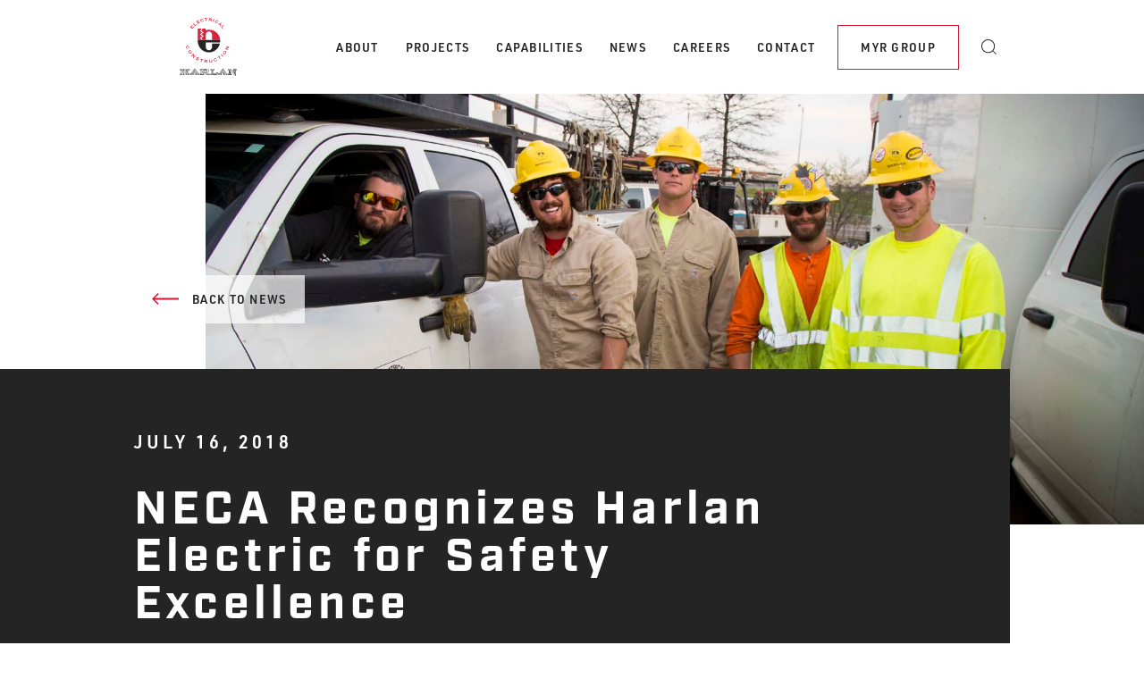

--- FILE ---
content_type: text/html; charset=UTF-8
request_url: https://www.harlanelectric.com/news/neca-recognizes-harlan-electric-for-safety-excellence/
body_size: 61991
content:

<!DOCTYPE html>
<html class="nojs" lang="en_US">
<head>

<script>document.documentElement.className = "js"; </script>

<meta charset="utf-8">
<meta http-equiv="x-ua-compatible" content="ie=edge">
<meta name="viewport" content="width=device-width, initial-scale=1.0">
<meta name="theme-color" content="#1F3050">

<meta name='robots' content='index, follow, max-image-preview:large, max-snippet:-1, max-video-preview:-1' />
	<style>img:is([sizes="auto" i], [sizes^="auto," i]) { contain-intrinsic-size: 3000px 1500px }</style>
	
	<!-- This site is optimized with the Yoast SEO plugin v26.8 - https://yoast.com/product/yoast-seo-wordpress/ -->
	<title>NECA Recognizes Harlan Electric for Safety Excellence - Harlan Electric Company</title>
	<link rel="canonical" href="https://www.harlanelectric.com/news/neca-recognizes-harlan-electric-for-safety-excellence/" />
	<meta property="og:locale" content="en_US" />
	<meta property="og:type" content="article" />
	<meta property="og:title" content="NECA Recognizes Harlan Electric for Safety Excellence - Harlan Electric Company" />
	<meta property="og:description" content="COMPANY ALSO EARNS 2018 ZERO INJURY AWARD&nbsp; Harlan Electric Company (Harlan Electric), an MYR Group Inc. subsidiary, was recently recognized by the National Electrical Contractors Association (NECA) with an Award for Safety Excellence.&nbsp; NECA presents the Recognition of Safety Achievement awards annually to contractors who display superior safety performance scores based on excellent Experience Modification [&hellip;]" />
	<meta property="og:url" content="https://www.harlanelectric.com/news/neca-recognizes-harlan-electric-for-safety-excellence/" />
	<meta property="og:site_name" content="Harlan Electric Company" />
	<meta property="article:published_time" content="2018-07-16T19:37:00+00:00" />
	<meta property="article:modified_time" content="2022-09-20T18:01:08+00:00" />
	<meta name="author" content="Cali Delisle" />
	<meta name="twitter:card" content="summary_large_image" />
	<meta name="twitter:label1" content="Written by" />
	<meta name="twitter:data1" content="Cali Delisle" />
	<meta name="twitter:label2" content="Est. reading time" />
	<meta name="twitter:data2" content="1 minute" />
	<script type="application/ld+json" class="yoast-schema-graph">{"@context":"https://schema.org","@graph":[{"@type":"Article","@id":"https://www.harlanelectric.com/news/neca-recognizes-harlan-electric-for-safety-excellence/#article","isPartOf":{"@id":"https://www.harlanelectric.com/news/neca-recognizes-harlan-electric-for-safety-excellence/"},"author":{"name":"Cali Delisle","@id":"https://www.harlanelectric.com/#/schema/person/f9b0f5ce301e3e867f11815e9004fca2"},"headline":"NECA Recognizes Harlan Electric for Safety Excellence","datePublished":"2018-07-16T19:37:00+00:00","dateModified":"2022-09-20T18:01:08+00:00","mainEntityOfPage":{"@id":"https://www.harlanelectric.com/news/neca-recognizes-harlan-electric-for-safety-excellence/"},"wordCount":133,"image":{"@id":"https://www.harlanelectric.com/news/neca-recognizes-harlan-electric-for-safety-excellence/#primaryimage"},"thumbnailUrl":"https://www.harlanelectric.com/wp-content/uploads/2022/09/PEOPLE-SHOTS-375-scaled.jpg","articleSection":["General","Industry Recognition","Our Company","Safety"],"inLanguage":"en-US"},{"@type":"WebPage","@id":"https://www.harlanelectric.com/news/neca-recognizes-harlan-electric-for-safety-excellence/","url":"https://www.harlanelectric.com/news/neca-recognizes-harlan-electric-for-safety-excellence/","name":"NECA Recognizes Harlan Electric for Safety Excellence - Harlan Electric Company","isPartOf":{"@id":"https://www.harlanelectric.com/#website"},"primaryImageOfPage":{"@id":"https://www.harlanelectric.com/news/neca-recognizes-harlan-electric-for-safety-excellence/#primaryimage"},"image":{"@id":"https://www.harlanelectric.com/news/neca-recognizes-harlan-electric-for-safety-excellence/#primaryimage"},"thumbnailUrl":"https://www.harlanelectric.com/wp-content/uploads/2022/09/PEOPLE-SHOTS-375-scaled.jpg","datePublished":"2018-07-16T19:37:00+00:00","dateModified":"2022-09-20T18:01:08+00:00","author":{"@id":"https://www.harlanelectric.com/#/schema/person/f9b0f5ce301e3e867f11815e9004fca2"},"breadcrumb":{"@id":"https://www.harlanelectric.com/news/neca-recognizes-harlan-electric-for-safety-excellence/#breadcrumb"},"inLanguage":"en-US","potentialAction":[{"@type":"ReadAction","target":["https://www.harlanelectric.com/news/neca-recognizes-harlan-electric-for-safety-excellence/"]}]},{"@type":"ImageObject","inLanguage":"en-US","@id":"https://www.harlanelectric.com/news/neca-recognizes-harlan-electric-for-safety-excellence/#primaryimage","url":"https://www.harlanelectric.com/wp-content/uploads/2022/09/PEOPLE-SHOTS-375-scaled.jpg","contentUrl":"https://www.harlanelectric.com/wp-content/uploads/2022/09/PEOPLE-SHOTS-375-scaled.jpg"},{"@type":"BreadcrumbList","@id":"https://www.harlanelectric.com/news/neca-recognizes-harlan-electric-for-safety-excellence/#breadcrumb","itemListElement":[{"@type":"ListItem","position":1,"name":"Home","item":"https://www.harlanelectric.com/"},{"@type":"ListItem","position":2,"name":"News","item":"https://www.harlanelectric.com/news/"},{"@type":"ListItem","position":3,"name":"NECA Recognizes Harlan Electric for Safety Excellence"}]},{"@type":"WebSite","@id":"https://www.harlanelectric.com/#website","url":"https://www.harlanelectric.com/","name":"Harlan Electric Company","description":"","potentialAction":[{"@type":"SearchAction","target":{"@type":"EntryPoint","urlTemplate":"https://www.harlanelectric.com/?s={search_term_string}"},"query-input":{"@type":"PropertyValueSpecification","valueRequired":true,"valueName":"search_term_string"}}],"inLanguage":"en-US"},{"@type":"Person","@id":"https://www.harlanelectric.com/#/schema/person/f9b0f5ce301e3e867f11815e9004fca2","name":"Cali Delisle","url":"https://www.harlanelectric.com/news/author/calidelisle/"}]}</script>
	<!-- / Yoast SEO plugin. -->


<link rel='dns-prefetch' href='//use.typekit.net' />
<link rel="alternate" type="application/rss+xml" title="Harlan Electric Company &raquo; NECA Recognizes Harlan Electric for Safety Excellence Comments Feed" href="https://www.harlanelectric.com/news/neca-recognizes-harlan-electric-for-safety-excellence/feed/" />
<link rel='stylesheet' id='formidable-css' href='https://www.harlanelectric.com/wp-content/plugins/formidable/css/formidableforms5.css?ver=1141537' type='text/css' media='all' />
<link rel='stylesheet' id='wp-block-library-css' href='https://www.harlanelectric.com/wp-includes/css/dist/block-library/style.min.css?ver=6.8.3' type='text/css' media='all' />
<style id='classic-theme-styles-inline-css' type='text/css'>
/*! This file is auto-generated */
.wp-block-button__link{color:#fff;background-color:#32373c;border-radius:9999px;box-shadow:none;text-decoration:none;padding:calc(.667em + 2px) calc(1.333em + 2px);font-size:1.125em}.wp-block-file__button{background:#32373c;color:#fff;text-decoration:none}
</style>
<style id='global-styles-inline-css' type='text/css'>
:root{--wp--preset--aspect-ratio--square: 1;--wp--preset--aspect-ratio--4-3: 4/3;--wp--preset--aspect-ratio--3-4: 3/4;--wp--preset--aspect-ratio--3-2: 3/2;--wp--preset--aspect-ratio--2-3: 2/3;--wp--preset--aspect-ratio--16-9: 16/9;--wp--preset--aspect-ratio--9-16: 9/16;--wp--preset--color--black: #242424;--wp--preset--color--cyan-bluish-gray: #abb8c3;--wp--preset--color--white: #ffffff;--wp--preset--color--pale-pink: #f78da7;--wp--preset--color--vivid-red: #cf2e2e;--wp--preset--color--luminous-vivid-orange: #ff6900;--wp--preset--color--luminous-vivid-amber: #fcb900;--wp--preset--color--light-green-cyan: #7bdcb5;--wp--preset--color--vivid-green-cyan: #00d084;--wp--preset--color--pale-cyan-blue: #8ed1fc;--wp--preset--color--vivid-cyan-blue: #0693e3;--wp--preset--color--vivid-purple: #9b51e0;--wp--preset--color--myrgroup-blue: #D71634;--wp--preset--color--myrgroup-gray-dark: #2d2d2d;--wp--preset--color--myrgroup-gray-medium: #666666;--wp--preset--color--myrgroup-gray-light: #b6b6b6;--wp--preset--color--myrgroup-gray-very-light: #f0f0f0;--wp--preset--gradient--vivid-cyan-blue-to-vivid-purple: linear-gradient(135deg,rgba(6,147,227,1) 0%,rgb(155,81,224) 100%);--wp--preset--gradient--light-green-cyan-to-vivid-green-cyan: linear-gradient(135deg,rgb(122,220,180) 0%,rgb(0,208,130) 100%);--wp--preset--gradient--luminous-vivid-amber-to-luminous-vivid-orange: linear-gradient(135deg,rgba(252,185,0,1) 0%,rgba(255,105,0,1) 100%);--wp--preset--gradient--luminous-vivid-orange-to-vivid-red: linear-gradient(135deg,rgba(255,105,0,1) 0%,rgb(207,46,46) 100%);--wp--preset--gradient--very-light-gray-to-cyan-bluish-gray: linear-gradient(135deg,rgb(238,238,238) 0%,rgb(169,184,195) 100%);--wp--preset--gradient--cool-to-warm-spectrum: linear-gradient(135deg,rgb(74,234,220) 0%,rgb(151,120,209) 20%,rgb(207,42,186) 40%,rgb(238,44,130) 60%,rgb(251,105,98) 80%,rgb(254,248,76) 100%);--wp--preset--gradient--blush-light-purple: linear-gradient(135deg,rgb(255,206,236) 0%,rgb(152,150,240) 100%);--wp--preset--gradient--blush-bordeaux: linear-gradient(135deg,rgb(254,205,165) 0%,rgb(254,45,45) 50%,rgb(107,0,62) 100%);--wp--preset--gradient--luminous-dusk: linear-gradient(135deg,rgb(255,203,112) 0%,rgb(199,81,192) 50%,rgb(65,88,208) 100%);--wp--preset--gradient--pale-ocean: linear-gradient(135deg,rgb(255,245,203) 0%,rgb(182,227,212) 50%,rgb(51,167,181) 100%);--wp--preset--gradient--electric-grass: linear-gradient(135deg,rgb(202,248,128) 0%,rgb(113,206,126) 100%);--wp--preset--gradient--midnight: linear-gradient(135deg,rgb(2,3,129) 0%,rgb(40,116,252) 100%);--wp--preset--font-size--small: 13px;--wp--preset--font-size--medium: 20px;--wp--preset--font-size--large: 36px;--wp--preset--font-size--x-large: 42px;--wp--preset--font-size--lead: 28px;--wp--preset--spacing--20: 0.44rem;--wp--preset--spacing--30: 0.67rem;--wp--preset--spacing--40: 1rem;--wp--preset--spacing--50: 1.5rem;--wp--preset--spacing--60: 2.25rem;--wp--preset--spacing--70: 3.38rem;--wp--preset--spacing--80: 5.06rem;--wp--preset--shadow--natural: 6px 6px 9px rgba(0, 0, 0, 0.2);--wp--preset--shadow--deep: 12px 12px 50px rgba(0, 0, 0, 0.4);--wp--preset--shadow--sharp: 6px 6px 0px rgba(0, 0, 0, 0.2);--wp--preset--shadow--outlined: 6px 6px 0px -3px rgba(255, 255, 255, 1), 6px 6px rgba(0, 0, 0, 1);--wp--preset--shadow--crisp: 6px 6px 0px rgba(0, 0, 0, 1);}:where(.is-layout-flex){gap: 0.5em;}:where(.is-layout-grid){gap: 0.5em;}body .is-layout-flex{display: flex;}.is-layout-flex{flex-wrap: wrap;align-items: center;}.is-layout-flex > :is(*, div){margin: 0;}body .is-layout-grid{display: grid;}.is-layout-grid > :is(*, div){margin: 0;}:where(.wp-block-columns.is-layout-flex){gap: 2em;}:where(.wp-block-columns.is-layout-grid){gap: 2em;}:where(.wp-block-post-template.is-layout-flex){gap: 1.25em;}:where(.wp-block-post-template.is-layout-grid){gap: 1.25em;}.has-black-color{color: var(--wp--preset--color--black) !important;}.has-cyan-bluish-gray-color{color: var(--wp--preset--color--cyan-bluish-gray) !important;}.has-white-color{color: var(--wp--preset--color--white) !important;}.has-pale-pink-color{color: var(--wp--preset--color--pale-pink) !important;}.has-vivid-red-color{color: var(--wp--preset--color--vivid-red) !important;}.has-luminous-vivid-orange-color{color: var(--wp--preset--color--luminous-vivid-orange) !important;}.has-luminous-vivid-amber-color{color: var(--wp--preset--color--luminous-vivid-amber) !important;}.has-light-green-cyan-color{color: var(--wp--preset--color--light-green-cyan) !important;}.has-vivid-green-cyan-color{color: var(--wp--preset--color--vivid-green-cyan) !important;}.has-pale-cyan-blue-color{color: var(--wp--preset--color--pale-cyan-blue) !important;}.has-vivid-cyan-blue-color{color: var(--wp--preset--color--vivid-cyan-blue) !important;}.has-vivid-purple-color{color: var(--wp--preset--color--vivid-purple) !important;}.has-black-background-color{background-color: var(--wp--preset--color--black) !important;}.has-cyan-bluish-gray-background-color{background-color: var(--wp--preset--color--cyan-bluish-gray) !important;}.has-white-background-color{background-color: var(--wp--preset--color--white) !important;}.has-pale-pink-background-color{background-color: var(--wp--preset--color--pale-pink) !important;}.has-vivid-red-background-color{background-color: var(--wp--preset--color--vivid-red) !important;}.has-luminous-vivid-orange-background-color{background-color: var(--wp--preset--color--luminous-vivid-orange) !important;}.has-luminous-vivid-amber-background-color{background-color: var(--wp--preset--color--luminous-vivid-amber) !important;}.has-light-green-cyan-background-color{background-color: var(--wp--preset--color--light-green-cyan) !important;}.has-vivid-green-cyan-background-color{background-color: var(--wp--preset--color--vivid-green-cyan) !important;}.has-pale-cyan-blue-background-color{background-color: var(--wp--preset--color--pale-cyan-blue) !important;}.has-vivid-cyan-blue-background-color{background-color: var(--wp--preset--color--vivid-cyan-blue) !important;}.has-vivid-purple-background-color{background-color: var(--wp--preset--color--vivid-purple) !important;}.has-black-border-color{border-color: var(--wp--preset--color--black) !important;}.has-cyan-bluish-gray-border-color{border-color: var(--wp--preset--color--cyan-bluish-gray) !important;}.has-white-border-color{border-color: var(--wp--preset--color--white) !important;}.has-pale-pink-border-color{border-color: var(--wp--preset--color--pale-pink) !important;}.has-vivid-red-border-color{border-color: var(--wp--preset--color--vivid-red) !important;}.has-luminous-vivid-orange-border-color{border-color: var(--wp--preset--color--luminous-vivid-orange) !important;}.has-luminous-vivid-amber-border-color{border-color: var(--wp--preset--color--luminous-vivid-amber) !important;}.has-light-green-cyan-border-color{border-color: var(--wp--preset--color--light-green-cyan) !important;}.has-vivid-green-cyan-border-color{border-color: var(--wp--preset--color--vivid-green-cyan) !important;}.has-pale-cyan-blue-border-color{border-color: var(--wp--preset--color--pale-cyan-blue) !important;}.has-vivid-cyan-blue-border-color{border-color: var(--wp--preset--color--vivid-cyan-blue) !important;}.has-vivid-purple-border-color{border-color: var(--wp--preset--color--vivid-purple) !important;}.has-vivid-cyan-blue-to-vivid-purple-gradient-background{background: var(--wp--preset--gradient--vivid-cyan-blue-to-vivid-purple) !important;}.has-light-green-cyan-to-vivid-green-cyan-gradient-background{background: var(--wp--preset--gradient--light-green-cyan-to-vivid-green-cyan) !important;}.has-luminous-vivid-amber-to-luminous-vivid-orange-gradient-background{background: var(--wp--preset--gradient--luminous-vivid-amber-to-luminous-vivid-orange) !important;}.has-luminous-vivid-orange-to-vivid-red-gradient-background{background: var(--wp--preset--gradient--luminous-vivid-orange-to-vivid-red) !important;}.has-very-light-gray-to-cyan-bluish-gray-gradient-background{background: var(--wp--preset--gradient--very-light-gray-to-cyan-bluish-gray) !important;}.has-cool-to-warm-spectrum-gradient-background{background: var(--wp--preset--gradient--cool-to-warm-spectrum) !important;}.has-blush-light-purple-gradient-background{background: var(--wp--preset--gradient--blush-light-purple) !important;}.has-blush-bordeaux-gradient-background{background: var(--wp--preset--gradient--blush-bordeaux) !important;}.has-luminous-dusk-gradient-background{background: var(--wp--preset--gradient--luminous-dusk) !important;}.has-pale-ocean-gradient-background{background: var(--wp--preset--gradient--pale-ocean) !important;}.has-electric-grass-gradient-background{background: var(--wp--preset--gradient--electric-grass) !important;}.has-midnight-gradient-background{background: var(--wp--preset--gradient--midnight) !important;}.has-small-font-size{font-size: var(--wp--preset--font-size--small) !important;}.has-medium-font-size{font-size: var(--wp--preset--font-size--medium) !important;}.has-large-font-size{font-size: var(--wp--preset--font-size--large) !important;}.has-x-large-font-size{font-size: var(--wp--preset--font-size--x-large) !important;}
:where(.wp-block-post-template.is-layout-flex){gap: 1.25em;}:where(.wp-block-post-template.is-layout-grid){gap: 1.25em;}
:where(.wp-block-columns.is-layout-flex){gap: 2em;}:where(.wp-block-columns.is-layout-grid){gap: 2em;}
:root :where(.wp-block-pullquote){font-size: 1.5em;line-height: 1.6;}
</style>
<link rel='stylesheet' id='myrgroup-fonts-css' href='https://use.typekit.net/wpo1zvl.css' type='text/css' media='all' />
<link rel='stylesheet' id='myrgroup-css' href='https://www.harlanelectric.com/wp-content/themes/studiothink/assets/css/myrgroup.css?ver=1.0.1' type='text/css' media='all' />
<style id='myrgroup-inline-css' type='text/css'>
:root { --myr-primary-color: #D71634; }
</style>
<link rel='stylesheet' id='harlan-css' href='https://www.harlanelectric.com/wp-content/themes/harlan/assets/css/harlan.css?ver=1.0.1' type='text/css' media='all' />
<script type="text/javascript" src="https://www.harlanelectric.com/wp-includes/js/jquery/jquery.min.js?ver=3.7.1" id="jquery-core-js"></script>
<script type="text/javascript" src="https://www.harlanelectric.com/wp-includes/js/jquery/jquery-migrate.min.js?ver=3.4.1" id="jquery-migrate-js"></script>
<link rel="https://api.w.org/" href="https://www.harlanelectric.com/wp-json/" /><link rel="alternate" title="JSON" type="application/json" href="https://www.harlanelectric.com/wp-json/wp/v2/posts/2904" /><link rel="EditURI" type="application/rsd+xml" title="RSD" href="https://www.harlanelectric.com/xmlrpc.php?rsd" />
<meta name="generator" content="WordPress 6.8.3" />
<link rel='shortlink' href='https://www.harlanelectric.com/?p=2904' />
<link rel="alternate" title="oEmbed (JSON)" type="application/json+oembed" href="https://www.harlanelectric.com/wp-json/oembed/1.0/embed?url=https%3A%2F%2Fwww.harlanelectric.com%2Fnews%2Fneca-recognizes-harlan-electric-for-safety-excellence%2F" />
<link rel="alternate" title="oEmbed (XML)" type="text/xml+oembed" href="https://www.harlanelectric.com/wp-json/oembed/1.0/embed?url=https%3A%2F%2Fwww.harlanelectric.com%2Fnews%2Fneca-recognizes-harlan-electric-for-safety-excellence%2F&#038;format=xml" />
<script>document.documentElement.className += " js";</script>
<style>.wp-block-column.contact-form-wrapper.has-background .frm_forms.with_frm_style.frm_style_formidable-style {--label-color: #fff;}</style>
<!-- Google Tag Manager -->
<script>(function(w,d,s,l,i){w[l]=w[l]||[];w[l].push({'gtm.start':
new Date().getTime(),event:'gtm.js'});var f=d.getElementsByTagName(s)[0],
j=d.createElement(s),dl=l!='dataLayer'?'&l='+l:'';j.async=true;j.src=
'https://www.googletagmanager.com/gtm.js?id='+i+dl;f.parentNode.insertBefore(j,f);
})(window,document,'script','dataLayer','GTM-P74MKBD');</script>
<!-- End Google Tag Manager -->
<!-- Start cookieyes banner --> <script id="cookieyes" type="text/javascript" src="https://cdn-cookieyes.com/client_data/1414563080a62554a3c86dc6/script.js"></script> <!-- End cookieyes banner -->
<link rel="icon" href="https://www.harlanelectric.com/wp-content/uploads/2022/06/cropped-favicon-harlan-1-32x32.png" sizes="32x32" />
<link rel="icon" href="https://www.harlanelectric.com/wp-content/uploads/2022/06/cropped-favicon-harlan-1-192x192.png" sizes="192x192" />
<link rel="apple-touch-icon" href="https://www.harlanelectric.com/wp-content/uploads/2022/06/cropped-favicon-harlan-1-180x180.png" />
<meta name="msapplication-TileImage" content="https://www.harlanelectric.com/wp-content/uploads/2022/06/cropped-favicon-harlan-1-270x270.png" />

</head>

<body class="wp-singular post-template-default single single-post postid-2904 single-format-standard wp-theme-studiothink wp-child-theme-harlan" id="body">

<header id="site-header">

  <div class="wp-block-group">
    <div class="wp-block-group__inner-container">

      <a class="header__branding" href="https://www.harlanelectric.com">
        <svg xmlns="http://www.w3.org/2000/svg" width="62.88" height="64.12" viewBox="0 0 62.88 64.12">
        <g>
          <path d="M13.64,8.21l-.07,.09c-.07-.05-.14-.04-.25,.1l-1.25,1.54,.59,.48,.76-.93c.1-.12,.14-.22,0-.33l.07-.09,.74,.6-.07,.09c-.14-.12-.23-.06-.33,.06l-.76,.93,.66,.53,1.29-1.59c.08-.1,.08-.2,0-.26l.07-.09,.67,.54-.07,.09c-.1-.08-.16-.02-.24,.08l-1.8,2.22-.09-.07s.04-.11-.02-.16l-2.16-1.76c-.06-.05-.12-.03-.16,.02l-.09-.07,1.76-2.17c.11-.13,.1-.22,.03-.27l.07-.09,.63,.51Zm5.22-.99c-.08-.09-.15-.05-.25,.03l-2.25,1.86-.07-.08c.1-.08,.12-.15,.07-.2l-1.77-2.15c-.05-.06-.11-.05-.21,.03l-.07-.09,.81-.67,.07,.09c-.09,.07-.11,.14-.06,.19l1.55,1.88,1.57-1.3c.09-.08,.12-.18,.06-.26l.08-.07,.55,.66-.09,.07Zm2.28-4.38l-.1,.05c-.04-.08-.12-.09-.27,0l-1.75,.94,.36,.67,1.06-.57c.14-.08,.22-.14,.13-.31l.1-.05,.45,.84-.1,.05c-.09-.16-.19-.15-.33-.07l-1.06,.57,.4,.75,1.81-.97c.11-.06,.16-.15,.11-.24l.1-.05,.41,.76-.1,.05c-.06-.11-.14-.08-.25-.02l-2.52,1.35-.05-.1s.08-.08,.05-.15l-1.32-2.46c-.03-.07-.1-.07-.15-.05l-.05-.1,2.47-1.32c.15-.08,.18-.16,.14-.24l.1-.05,.38,.71Zm5.45,.41l-.03,.06s-.04,0-.07,.01c-.09,.03-.62,.68-1.38,.9-1,.28-2.04,0-2.34-1.05-.3-1.05,.44-1.84,1.44-2.12,.4-.11,.75-.13,1.02-.13,.26,0,.43,.04,.46,.03,.04-.01,.05-.07,.06-.1l.11,.05-.26,.85-.07-.02s-.02-.05-.03-.07c-.09-.17-.75-.2-1.14-.08-.67,.19-1.13,.74-.94,1.42,.19,.68,.87,.9,1.54,.71,.5-.14,1.1-.59,1.04-.81,0-.02-.03-.05-.04-.06l.07-.07,.57,.52Zm2.97-.02c0,.07,.06,.11,.14,.1v.11l-.94,.07v-.11s.1-.04,.1-.12l-.17-2.44-1.01,.07c-.07,0-.16,.05-.15,.16h-.11l-.06-.85h.11c0,.1,.1,.13,.17,.13l2.72-.19c.07,0,.16-.05,.15-.16h.11l.06,.85h-.11c0-.1-.1-.13-.17-.13l-1.01,.07,.17,2.44ZM32.24,.19l2.08,.28c.78,.11,1.25,.43,1.16,1.13-.07,.53-.45,.76-1,.78l.65,1.27c.04,.09,.13,.1,.2,.11l-.02,.11-1.14-.16,.02-.11c.07,.01,.14-.01,.14-.05,0-.04-.02-.1-.07-.19l-.54-1.04-.87-.12-.15,1.08c-.01,.07,.03,.12,.17,.13v.11l-1.07-.14,.02-.11c.12,.02,.18-.01,.19-.09l.38-2.76c.01-.07-.04-.12-.16-.13v-.11Zm.69,1.54l1.05,.14c.58,.08,.78-.09,.82-.35s-.11-.47-.69-.55l-1.05-.14-.12,.9Zm3.49,2.49l.03-.11c.1,.03,.16,.01,.19-.06l.84-2.66c.02-.07-.02-.12-.12-.15l.03-.11,.97,.31-.03,.11c-.1-.03-.16-.01-.19,.06l-.84,2.66c-.02,.07,.02,.12,.12,.15l-.03,.11-.97-.31Zm5.51,1.85l-.07,.02s-.04-.02-.06-.04c-.08-.04-.92,.08-1.62-.29-.92-.47-1.49-1.4-.99-2.37,.5-.97,1.58-1.05,2.5-.57,.37,.19,.64,.42,.83,.6,.19,.18,.29,.32,.32,.34,.03,.02,.09-.02,.11-.03l.05,.11-.77,.44-.03-.07s.02-.05,.03-.08c.05-.18-.42-.66-.78-.84-.62-.32-1.33-.23-1.65,.39-.32,.63,.02,1.26,.64,1.57,.46,.24,1.21,.32,1.31,.12,.01-.02,.01-.05,.01-.08h.1l.06,.76Zm.42,.84l.07-.09c.09,.06,.2,.01,.31-.04l2.39-1.12c.11-.05,.21-.09,.25-.13,.05-.06,.01-.13-.03-.18l.07-.09,.8,.66-.07,.09c-.05-.03-.12-.05-.18,.01-.04,.05-.05,.11-.08,.23l-.6,2.74c-.02,.09,0,.17,.06,.25l-.07,.09-.83-.69,.07-.09s.09,.04,.12,0c.02-.03,.05-.08,.06-.15l.11-.5-1.16-.95-.45,.2c-.08,.04-.14,.07-.16,.1-.02,.03,0,.09,.05,.13l-.07,.09-.67-.55Zm1.74-.19l.84,.69,.33-1.21-1.17,.52Zm3.58,5.69c.1-.08,.05-.15-.03-.25l-1.85-2.26,.09-.07c.08,.1,.14,.12,.2,.07l2.16-1.76c.06-.05,.05-.11-.03-.21l.09-.07,.67,.82-.09,.07c-.07-.09-.14-.11-.19-.06l-1.89,1.54,1.29,1.58c.08,.1,.18,.12,.26,.06l.07,.09-.67,.54-.07-.09ZM8.01,34.77l-.06-.03s0-.04-.02-.07c-.03-.09-.73-.55-1.02-1.29-.37-.97-.18-2.04,.83-2.43,1.01-.39,1.88,.27,2.25,1.24,.15,.38,.2,.74,.22,1,.02,.26,0,.43,.01,.46,.01,.03,.08,.04,.11,.05l-.04,.11-.87-.18,.02-.07s.04-.02,.07-.04c.16-.1,.13-.77-.02-1.14-.25-.65-.84-1.06-1.5-.8-.66,.25-.82,.95-.57,1.6,.19,.48,.69,1.05,.9,.96,.02,0,.05-.03,.06-.05l.08,.06-.46,.61Zm4.16,4.53c-.93,.64-1.98,.04-2.49-.69-.51-.74-.69-1.93,.23-2.57,.92-.64,1.98-.04,2.49,.69,.51,.74,.69,1.93-.23,2.57Zm-1.87-2.71c-.57,.39-.51,1.18-.15,1.69,.36,.52,1.07,.85,1.64,.46,.57-.39,.51-1.18,.15-1.69-.36-.52-1.07-.85-1.64-.46Zm2.13,5.39l.07-.08s.11,.05,.16,0l1.85-2.09c.05-.06,.03-.12-.01-.16l.07-.08,.79,.7-.07,.08s-.05-.02-.08,.01c-.02,.03-.03,.09-.02,.21l.11,2.54,1.3-1.46c.05-.06,.03-.12-.05-.19l.07-.08,.69,.61-.07,.08s-.11-.05-.16,0l-1.85,2.09c-.05,.06-.03,.12,.01,.16l-.07,.08-.75-.66,.07-.08s.07,.04,.1,.01c.02-.02,.03-.08,.02-.17l-.11-2.71-1.35,1.53c-.05,.06-.03,.12,.03,.18l-.07,.08-.68-.6Zm4.81,3.52l.65-.49,.04,.06s-.03,.06-.03,.1c.01,.24,.46,.69,.8,.88,.24,.13,.9,.41,1.08,.08,.36-.66-2.28-1.02-1.56-2.34,.24-.45,.9-.67,1.8-.19,.75,.41,.97,.87,1.15,.97,.05,.03,.09,.04,.13,.03l.04,.08-.74,.47-.04-.05c.02-.05,.03-.1,.02-.15-.02-.23-.38-.65-.79-.88-.32-.17-.76-.3-.89-.06-.37,.69,2.25,1.07,1.55,2.37-.4,.74-1.39,.45-1.98,.13-.83-.45-.91-.84-1.07-.93-.03-.01-.07,0-.09,0l-.05-.08Zm6.51,2.9c-.02,.07,.02,.12,.1,.14l-.03,.11-.91-.27,.03-.11c.05,.02,.12,0,.14-.07l.7-2.34-.97-.29c-.07-.02-.16-.01-.19,.1l-.11-.03,.25-.82,.11,.03c-.03,.11,.04,.17,.11,.19l2.61,.78c.07,.02,.16,.01,.2-.09l.11,.03-.25,.82-.11-.03c.03-.11-.04-.17-.11-.19l-.97-.29-.7,2.34Zm3.45-2.25l2.09,.16c.78,.06,1.28,.36,1.22,1.05-.04,.53-.4,.78-.95,.84l.72,1.23c.05,.08,.13,.1,.2,.1v.11l-1.15-.09v-.11c.08,0,.15-.02,.15-.06,0-.04-.03-.09-.08-.19l-.6-1.01-.88-.07-.08,1.09c0,.07,.03,.11,.18,.12v.11l-1.07-.08v-.11c.13,0,.19-.02,.19-.1l.21-2.78c0-.07-.05-.11-.17-.12v-.11Zm.77,1.5l1.06,.08c.59,.05,.77-.14,.79-.39,.02-.26-.14-.47-.72-.51l-1.06-.08-.07,.91Zm5.23-1.42l.02,.11c-.08,.01-.13,.06-.12,.13l.27,1.82c.08,.51,.45,.62,1.07,.52,.62-.09,.94-.3,.87-.81l-.27-1.82c-.01-.07-.07-.1-.2-.08l-.02-.11,.97-.15,.02,.11c-.09,.01-.14,.06-.13,.13l.27,1.79c.14,.95-.38,1.3-1.45,1.46-1.08,.16-1.67-.02-1.82-.98l-.27-1.79c-.01-.07-.07-.1-.19-.08l-.02-.11,1-.15Zm8.33,.46l-.03,.06s-.04,.01-.06,.02c-.09,.03-.55,.74-1.28,1.03-.96,.38-2.03,.2-2.43-.81-.4-1.01,.25-1.88,1.21-2.26,.38-.15,.74-.21,1-.23,.26-.02,.43,0,.46-.02,.03-.01,.04-.08,.05-.11l.11,.04-.17,.87-.07-.02s-.02-.04-.04-.07c-.1-.16-.77-.12-1.14,.03-.64,.26-1.05,.85-.79,1.5,.26,.66,.96,.81,1.61,.55,.48-.19,1.04-.7,.95-.91,0-.02-.03-.05-.05-.06l.06-.08,.62,.46Zm3.49-1.79c.04,.06,.11,.06,.17,.02l.06,.09-.79,.53-.06-.09s.07-.09,.03-.15l-1.36-2.03-.84,.57c-.06,.04-.11,.12-.05,.21l-.09,.06-.48-.71,.09-.06c.06,.09,.15,.07,.21,.03l2.26-1.52c.06-.04,.11-.12,.05-.21l.09-.06,.48,.71-.09,.06c-.06-.09-.15-.07-.22-.03l-.84,.57,1.36,2.03Zm2.65-1.81l-.08-.08c.08-.07,.09-.14,.04-.19l-1.9-2.04c-.05-.05-.12-.04-.19,.03l-.08-.08,.75-.7,.08,.08c-.08,.07-.09,.14-.04,.19l1.9,2.04c.05,.05,.12,.04,.19-.03l.08,.08-.75,.7Zm3.36-6.39c.9,.67,.68,1.85,.15,2.57-.53,.72-1.6,1.28-2.51,.61-.9-.67-.68-1.85-.15-2.57,.53-.72,1.6-1.28,2.51-.61Zm-1.95,2.64c.56,.41,1.28,.1,1.65-.41,.37-.5,.46-1.28-.1-1.7-.56-.41-1.28-.1-1.65,.41-.37,.5-.46,1.28,.1,1.7Zm4.41-3.76l-.1-.04c.02-.06,.01-.12-.06-.15l-2.57-1.07c-.07-.03-.12,0-.15,.06l-.1-.04,.4-.97,.1,.04s0,.05,.04,.07c.03,.01,.09,0,.21-.05l2.37-.92-1.8-.75c-.07-.03-.12,0-.16,.1l-.1-.04,.36-.86,.1,.04c-.02,.06-.01,.12,.06,.15l2.57,1.07c.07,.03,.12,0,.15-.07l.1,.04-.38,.92-.1-.04s.01-.08-.02-.1c-.03-.01-.08,0-.17,.04l-2.52,.98,1.88,.78c.07,.03,.12,0,.16-.09l.1,.04-.35,.84Z" style="opacity:.95;"/>
          <path d="M23.62,24.51h-3.93V11.92h3.93v1.14l-1.13,.82-.58,.42,.58,.41,2.15,1.53-2.15,1.53-.58,.42,.58,.42,2.16,1.55-2.18,1.65-.56,.43,.58,.4,1.13,.78v1.1Zm21.16,0c-.47-6.54-5.87-11.41-12.55-11.41-1.34,0-2.63,.2-3.83,.56v-1.75h-3.75v1.67l-.21,.15-.77,.55,2.15,1.54,.58,.42-.58,.42-2.15,1.53,2.15,1.53,.57,.4-.55,.42-2.17,1.64,.76,.53,.22,.15v1.64h3.96v-5.99c0-1.95,1.58-3.53,3.53-3.53s3.53,1.58,3.53,3.53v5.99h9.1Z" style="fill-rule:evenodd; opacity:.95;"/>
        </g>
        <g>
          <path d="M32.22,38.1c6.02,0,11-4.2,12.27-9.83h-8.82v3.97c0,1.95-1.58,3.53-3.53,3.53s-3.53-1.58-3.53-3.53v-5.08h16.09c.08-.57,.13-1.14,.13-1.73,0-.31-.02-.62-.05-.92H19.69v1.83h.04c.45,6.57,5.8,11.76,12.49,11.76Z"/>
          <path d="M59.48,56.41v1.76h.67v1.12l-3.57-2.77-.04-.03h-2.85v1.71h.85v3.28h-.88v1.58h3.67v-1.46h-1v-2l5.79,4.52v-5.89h.76v-1.82h-3.4Zm2.82,.3l-.39,.39v-.02h-1.48l-.39-.38h2.26Zm-.67,.68l-.43,.44-.45-.44h.89Zm-1.85,.47v-.98l1.27,1.21v2.81l-.61-1.39v-1.66h-.67Zm-3.28-1.02l3.7,2.86,.56,1.29-4.52-3.74,.25-.41Zm-.33-.05l-.2,.32h-1.33s-.05,0-.07,.02l-.35-.34h1.95Zm-.39,.62l-.35,.56-.58-.56h.93Zm-1.8-.42l.35,.35-.35,.33v-.67Zm.85,4.79v-3.88h-.65l.37-.35,.75,.73v3.53l-.73,.41-.42-.45h.67Zm-.88,.22l.35,.38-.35,.21v-.58Zm.32,.75l1.22-.69,1.17,.69h-2.39Zm2.74-.15l-.45-.27,.45-.29v.55Zm-.33-.7l-.42,.27-.66-.39v-3.05l.41,.61v2.57h.67Zm-.39-2.69h-.01l-.64-.99,.44-.7,4.99,4.14,.58,1.72-5.35-4.16Zm6.27-1.28h-.76v4.96l-.45-1.35v-3.43l1.21-1.24v1.06Z"/>
          <path d="M5.89,58.14h.97v.49H3.65v-.49h.97v-1.76H0v1.79H.96v3.34H0v1.61H4.62v-1.55h-.97v-.79h3.22v.79h-.97v1.55h4.62v-1.61h-.96v-3.34h.96v-1.79H5.89v1.76Zm.74-.3l.56-.33h0l.92,.62v1.2l-.95-.63v-.86h-.53Zm1.06-.36h1.1l-.52,.39-.58-.39Zm-.73,1.45l.88,.58H2.73l.7-.58h3.53Zm-3.62-1.09v.82l-.02-.02-.9,.74v-1.01l1.08-.91,.5,.38h-.66Zm-1.02,.21l-.8-.64h1.56l-.76,.64Zm1.99-.36l-.56-.43,.56-.43v.86Zm-.31-1.01l-.56,.42H1.15l-.53-.42h3.39Zm-3.7,.13l.55,.45-.55,.51v-.96Zm.96,4.99v-3.94H.66l.44-.41,1.03,.82h0v3.49l-1,.49-.54-.45h.69Zm-.96,.17l.52,.42-.52,.25v-.67Zm.37,.83l1.6-.78,1.64,.78H.67Zm3.64-.15l-.61-.29,.61-.43v.72Zm-.41-.79l-.51,.36-.97-.46v-1.78l.92,.7v1.17h.56Zm2.95-1.4H3.54l-.87-.67H7.67l-.74,.61-.08,.06Zm.31,1.4v-1.26l.95-.78v1.82l-.97,.66-.62-.44h.64Zm-.77,.94h-.2v-.79l.68,.47-.48,.32Zm.54,0l1.32-.89,1.59,.89h-2.91Zm3.27-.15l-.52-.29,.52-.43v.72Zm-.96-4.8v3.94h.65l-.49,.41-.98-.55v-3.54l.91-.64,.56,.37h-.66Zm.96-.16l-.61-.39,.61-.42v.82Zm-.25-1.02l-.68,.48h-2.03l-.68-.48h3.39Zm-3.76,.1l.73,.53-.73,.42v-.96Z"/>
          <path d="M39.76,61.5h-2.65v-3.37h1.12v-1.7h-4.37v1.88h.79v3.31h-.79v1.4h7.55l1.32-2.23-2.04-.78-.93,1.49Zm-2.12-4.76l-.53,.39h-2.21l-.47-.39h3.2Zm-.94,.7l-.76,.56-.67-.56h1.43Zm-2.52,.58v-1.1l1.61,1.35v2.98l-.82,.64v-3.86h-.79Zm0,3.91h.73l-.73,.56v-.56Zm7.07,.79h-6.86l1.54-1.2,.81,.79s.07,.04,.11,.04h3.82c.06,0,.11-.03,.13-.08l.58-1.06,.86-.16-.99,1.67Zm.67-1.92l-.56,.11-.26-.42,.83,.31Zm-.82,.29l-.52,.96h-3.66l-.82-.79v-2.98l1.85-1.38v.94h-1.12v3.97h3.11l.81-1.3,.35,.58Z"/>
          <path d="M30.35,60.4c1.59-.19,1.77-1.53,1.77-2.14,0-.46,0-1.86-1.86-1.86h-8.13v1.85h.98v3.38h-.84v1.42h4.47v-1.51h-1.03v-.72h1.52l2.41,2.27h3.26v-1.49h-1.16l-1.38-1.21Zm-2.48-3.69l-1.32,.33h-3.22l-.53-.33h5.07Zm.83,2.48c.24,0,.38-.11,.46-.19,.1-.11,.15-.26,.15-.42,0-.05,0-.11-.02-.16,0,0,0-.01,0-.01-.03-.13-.11-.26-.22-.35,.16-.15,.5-.41,.75-.51,.28,.21,.32,.56,.32,.93,0,.64-.08,1.09-1.09,1.09h-4.14l.69-.37h3.09Zm-2.98-.3v-.65h2.98c.21,0,.31,.18,.31,.34,0,.08-.03,.16-.08,.22-.05,.06-.13,.09-.23,.09h-2.98Zm3.05-.95s-.04,0-.07,0h-3.28v1.01l-.96,.51v-2.1h4.56c.18,0,.32,.01,.44,.04-.27,.15-.56,.38-.69,.55Zm-6.33-1.09l.59,.37-.59,.48v-.85Zm.98,5.1v-3.99h-.82l.74-.61h.82v4.53l-.55,.38-.58-.32h.39Zm-.52,.81h-.32v-.71l.76,.41-.44,.3Zm.53,0l.9-.63,1.61,.63h-2.51Zm3-.13l-.54-.21,.54-.43v.64Zm-.32-.77l-.54,.43-1.11-.44v-1.83l.95,.75v1.09h.7Zm-.52-1.32l-.85-.67h4.31c1.28,0,1.39-.72,1.39-1.39,0-.5-.09-1-.59-1.26-.21-.1-.47-.17-.84-.17h-1.24l1.32-.33h1.17c1.38,0,1.55,.83,1.55,1.55s-.24,1.85-1.84,1.85h-.4l-1.05,.1-1.27,.32h-1.66Zm2,.23l.93-.24,2.01,1.75-.82,.48-2.12-1.99Zm2.64,2.04l.59-.35h1.06l.47,.35h-2.12Zm2.37-.19l-.4-.3,.4-.26v.56Zm-.72-.46h-1.03l-1.91-1.66,.95-.08,1.73,1.52h.6l-.34,.22Z"/>
          <path d="M47.85,55.69l-4.33,5.81h-.71v1.62h3.66v-1.49h-.69l.19-.29h2.92l.2,.23h-.67v1.5h4.56v-1.42h-.58l-4.56-5.97Zm-4.17,6.12l4-5.38v.89l-3.78,4.8-.46-.32h.23Zm-.32,1.01h-.24v-.87l.6,.41-.36,.46Zm.38,0l.8-1.02,1.38,1.02h-2.18Zm2.44-.18l-.31-.23,.31-.29v.52Zm-.25-.7l-.31,.29-.38-.29h.69Zm-.11-.89l-.04,.06-.55,.83-.5-.37,2.83-3.58-.18,.94-.58,.79-.13,.17-.85,1.16Zm1.68-1.48h-.21l.22-.3,.19,.29h-.21Zm.5,.31l.78,.42h-2.04l.3-.41h.95Zm.81,1.17h-2.62l.33-.45h2.66l-.37,.45Zm.95,.84l-.64-.73,.46-.56s.04-.08,.03-.12c0-.05-.04-.08-.07-.1l-1.47-.8-.36-.54-.04-.06,.24-1.23,2.78,3.56-1.12,1.06-.56-.46h.76Zm-.66,.89h-.38v-.73l.61,.51-.24,.22Zm.44,0l1.33-1.26,.98,1.26h-2.31Zm3.13,0h-.44l-.19-.24,.62-.37v.61Zm-.81-.48l-3.89-4.97v-.96l4.28,5.6h.16l-.55,.33Z"/>
          <path d="M16.41,55.69l-4.33,5.81h-.71v1.62h3.66v-1.49h-.69l.19-.29h2.92l.2,.23h-.67v1.5h4.56v-1.42h-.58l-4.56-5.97Zm-4.17,6.12l4-5.38v.89l-3.78,4.8-.45-.32h.23Zm-.32,1.01h-.24v-.87l.6,.41-.36,.46Zm.38,0l.8-1.02,1.38,1.02h-2.18Zm2.44-.18l-.31-.23,.31-.29v.52Zm-.25-.7l-.31,.29-.38-.29h.69Zm-.11-.89l-.04,.06-.55,.83-.5-.37,2.83-3.58-.18,.94-.58,.79-.13,.17-.85,1.16Zm1.68-1.48h-.21l.22-.3,.19,.29h-.21Zm.5,.31l.78,.42h-2.04l.3-.41h.95Zm.81,1.17h-2.62l.33-.45h2.66l-.37,.45Zm.95,.84l-.64-.73,.46-.56s.04-.08,.03-.12c0-.05-.04-.08-.07-.1l-1.47-.8-.36-.54-.04-.06,.24-1.23,2.78,3.56-1.12,1.06-.56-.46h.76Zm-.66,.89h-.38v-.73l.61,.51-.24,.22Zm.44,0l1.33-1.26,.98,1.26h-2.31Zm3.13,0h-.44l-.19-.24,.62-.37v.61Zm-.81-.48l-3.89-4.97v-.96l4.28,5.6h.16l-.55,.33Z"/>
        </g>
      </svg>      </a>
      <nav id="main-nav" class="nav nav__main" aria-label="Main Navigation">
        <ul id="menu-main-menu" class="menu"><li id="menu-item-33" class="menu-item menu-item-type-post_type menu-item-object-page menu-item-has-children menu-item-33"><a href="https://www.harlanelectric.com/about/">About</a>
<ul class="sub-menu">
	<li id="menu-item-77" class="menu-item menu-item-type-post_type menu-item-object-page menu-item-77"><a href="https://www.harlanelectric.com/safety/">Safety</a></li>
	<li id="menu-item-34" class="menu-item menu-item-type-post_type menu-item-object-page menu-item-34"><a href="https://www.harlanelectric.com/about/">Why Harlan Electric</a></li>
	<li id="menu-item-74" class="menu-item menu-item-type-post_type menu-item-object-page menu-item-74"><a href="https://www.harlanelectric.com/sustainability/">Sustainability</a></li>
	<li id="menu-item-82" class="menu-item menu-item-type-post_type menu-item-object-page menu-item-82"><a href="https://www.harlanelectric.com/leadership/">Leadership</a></li>
	<li id="menu-item-135" class="menu-item menu-item-type-post_type menu-item-object-page menu-item-135"><a href="https://www.harlanelectric.com/recognition/">Recognition</a></li>
	<li id="menu-item-83" class="menu-item menu-item-type-post_type menu-item-object-page menu-item-83"><a href="https://www.harlanelectric.com/about/history/">History</a></li>
	<li id="menu-item-3804" class="menu-item menu-item-type-post_type menu-item-object-page menu-item-3804"><a href="https://www.harlanelectric.com/community/">Community</a></li>
</ul>
</li>
<li id="menu-item-86" class="menu-item menu-item-type-post_type menu-item-object-page menu-item-86"><a href="https://www.harlanelectric.com/projects/">Projects</a></li>
<li id="menu-item-89" class="menu-item menu-item-type-post_type menu-item-object-page menu-item-89"><a href="https://www.harlanelectric.com/capabilities/">Capabilities</a></li>
<li id="menu-item-92" class="menu-item menu-item-type-post_type menu-item-object-page current_page_parent menu-item-92"><a href="https://www.harlanelectric.com/news/">News</a></li>
<li id="menu-item-95" class="menu-item menu-item-type-post_type menu-item-object-page menu-item-95"><a href="https://www.harlanelectric.com/careers/">Careers</a></li>
<li id="menu-item-107" class="menu-item menu-item-type-post_type menu-item-object-page menu-item-has-children menu-item-107"><a href="https://www.harlanelectric.com/contact/#!/contact/map/harlan-electric">Contact</a>
<ul class="sub-menu">
	<li id="menu-item-1011" class="menu-item menu-item-type-post_type menu-item-object-page menu-item-1011"><a href="https://www.harlanelectric.com/contact/#!/contact/map/harlan-electric">Get In Touch</a></li>
	<li id="menu-item-886" class="menu-item menu-item-type-post_type menu-item-object-page menu-item-886"><a href="https://www.harlanelectric.com/contact/vendor-program/">Vendor Program</a></li>
</ul>
</li>
<li id="menu-item-98" class="has-border menu-item menu-item-type-post_type menu-item-object-page menu-item-98"><a href="https://www.harlanelectric.com/myr-group/">MYR Group</a></li>
<li id="menu-item-62" class="menu-item menu-item-type-custom menu-item-object-custom menu-item-62"><a href="/?s" data-toggle-id="search-drawer"><svg xmlns="http://www.w3.org/2000/svg" overflow="visible" width="17.07" height="16.85" viewBox="0 0 17.07 16.85"><defs/><path fill="currentColor" d="M17.07,16.15l-3.65-3.63c1.12-1.33,1.8-3.04,1.8-4.9c0-4.2-3.41-7.61-7.61-7.61S0,3.41,0,7.61	s3.41,7.61,7.61,7.61c1.97,0,3.76-0.76,5.12-1.99l3.64,3.62L17.07,16.15z M7.61,14.22C3.97,14.22,1,11.26,1,7.61	C1,3.97,3.97,1,7.61,1c3.65,0,6.61,2.97,6.61,6.61C14.22,11.26,11.26,14.22,7.61,14.22z"/></svg></a></li>
</ul>      </nav>
      <div id="search-drawer">
        <form action="/">
          <input type="search" name="s" placeholder="Enter your search"><button type="submit" class="wp-block-button__link"><svg xmlns="http://www.w3.org/2000/svg" overflow="visible" width="17.07" height="16.85" viewBox="0 0 17.07 16.85"><defs/><path fill="currentColor" d="M17.07,16.15l-3.65-3.63c1.12-1.33,1.8-3.04,1.8-4.9c0-4.2-3.41-7.61-7.61-7.61S0,3.41,0,7.61	s3.41,7.61,7.61,7.61c1.97,0,3.76-0.76,5.12-1.99l3.64,3.62L17.07,16.15z M7.61,14.22C3.97,14.22,1,11.26,1,7.61	C1,3.97,3.97,1,7.61,1c3.65,0,6.61,2.97,6.61,6.61C14.22,11.26,11.26,14.22,7.61,14.22z"/></svg></button>
        </form>
        <button data-toggle-id="search-drawer"><b></b></button>
      </div>

    </div>
  </div>

</header>

<button data-toggle-id="main-nav" id="hamburger"><b></b></button>

<main id="site-main" class="site-main">



<div class="wp-block-cover has-background-dim-30 has-background-dim is-style-hero-blog-post">
    <img width="1600" height="1143" src="https://www.harlanelectric.com/wp-content/uploads/2022/09/PEOPLE-SHOTS-375-1600x1143.jpg" class="wp-block-cover__image-background wp-post-image" alt="" decoding="async" fetchpriority="high" />    <div class="wp-block-cover__inner-container">
    <a href="https://www.harlanelectric.com/news/" class="back-to-news"><svg xmlns="http://www.w3.org/2000/svg" width="30" height="12.27" viewBox="0 0 30 12.27"><defs/><path fill="currentColor" d="M30 5.13L3.28 5.13 7.62 1.1 6.6 0 0 6.13 6.6 12.27 7.62 11.17 3.28 7.13 30 7.13 30 5.13z"/></svg> Back to News</a>
    <h1>
      <sup>July 16, 2018</sup>
      NECA Recognizes Harlan Electric for Safety Excellence    </h1>
  </div>
</div>

<div class="wp-block-group is-style-block-section">
  <div class="wp-block-group__inner-container">

    <div class="wp-block-myrgroup-post">

      <div class="post-spacer">

      </div>

      <div class="post-wrapper">

        
<h2 class="wp-block-heading"><strong>COMPANY ALSO EARNS 2018 ZERO INJURY AWARD</strong>&nbsp;</h2>



<p class="has-drop-cap">Harlan Electric Company (Harlan Electric), an MYR Group Inc. subsidiary, was recently recognized by the National Electrical Contractors Association (NECA) with an Award for Safety Excellence.&nbsp;</p>



<div class="wp-block-image"><figure class="alignright size-full is-resized"><img decoding="async" src="https://www.harlanelectric.com/wp-content/uploads/2022/09/HEC-SAFETY-EXCELLENCE-AWARD-2018-1.jpg" alt="Harlan employees receiving award outside under tent" class="wp-image-5665" width="458" height="234"/></figure></div>



<p>NECA presents the Recognition of Safety Achievement awards annually to contractors who display superior safety performance scores based on excellent Experience Modification Rates (EMR) which are derived from having injury and illness rates well below industry standards.&nbsp;</p>



<p>NECA’s Safety Excellence Award recognizes contractors who excel in safety performance and health programs. The Zero-Injury Award acknowledges contractors that have worked a full calendar year without any recordable incidents.&nbsp;</p>



<p>Harlan Electric was recognized for both in 2018 after maintaining low injury rates and implementing safety practices above and beyond industry compliance.&nbsp;</p>
        
      </div>

      <div class="post-spacer post-share">

        <div class="social-share-wrapper">
          <span class="heading">Share</span>
          <a href="https://www.facebook.com/sharer/sharer.php?u=https%3A%2F%2Fwww.harlanelectric.com%2Fnews%2Fneca-recognizes-harlan-electric-for-safety-excellence%2F" target="_blank"><i class="fab fa-facebook-f"></i></a>
          <a href="https://twitter.com/intent/tweet?url=https%3A%2F%2Fwww.harlanelectric.com%2Fnews%2Fneca-recognizes-harlan-electric-for-safety-excellence%2F&text=NECA+Recognizes+Harlan+Electric+for+Safety+Excellence" target="_blank"><i class="fab fa-twitter"></i></a>
          <a href="http://www.linkedin.com/shareArticle?mini=true&url=https%3A%2F%2Fwww.harlanelectric.com%2Fnews%2Fneca-recognizes-harlan-electric-for-safety-excellence%2F&title=NECA+Recognizes+Harlan+Electric+for+Safety+Excellence" target="_blank"><i class="fab fa-linkedin-in"></i></a>
          <a href="mailto:?body=NECA Recognizes Harlan Electric for Safety Excellence%20https://www.harlanelectric.com/news/neca-recognizes-harlan-electric-for-safety-excellence/" target="_blank"><i class="fas fa-paper-plane"></i></a>
          <a href="#!/copy-permalink">
            <i class="fas fa-link"></i>
            <span class="sr-only">Copy to clipboard</span>
          </a>
        </div>

      </div>

    </div>

  </div>
</div>

<div class="wp-block-group is-style-block-section post-navigation-wrapper">
  <div class="wp-block-group__inner-container">

    <div class="post-prev-next">
      <div class="post-prev"><a href="https://www.harlanelectric.com/news/active-hurricane-season-brings-challenges-gratitude/" rel="prev"><svg xmlns="http://www.w3.org/2000/svg" width="30" height="12.27" viewBox="0 0 30 12.27"><defs/><path fill="currentColor" d="M30 5.13L3.28 5.13 7.62 1.1 6.6 0 0 6.13 6.6 12.27 7.62 11.17 3.28 7.13 30 7.13 30 5.13z"/></svg> Previous</a></div>
      <div class="post-next"><a href="https://www.harlanelectric.com/news/using-new-technology-to-inspect-old-line/" rel="next">Next <svg xmlns="http://www.w3.org/2000/svg" width="30" height="12.27" viewBox="0 0 30 12.27"><defs/><path fill="currentColor" d="M0 7.13L26.72 7.13 22.38 11.17 23.4 12.27 30 6.13 23.4 0 22.38 1.1 26.72 5.13 0 5.13 0 7.13z"/></svg></a></div>
    </div>

  </div>
</div>


<div class="wp-block-group is-style-block-section footer-call-to-action"><div class="wp-block-group__inner-container is-layout-flow wp-block-group-is-layout-flow">
<div class="wp-block-columns has-myrgroup-blue-background-color has-background is-layout-flex wp-container-core-columns-is-layout-9d6595d7 wp-block-columns-is-layout-flex">
<div class="wp-block-column is-vertically-aligned-center is-layout-flow wp-block-column-is-layout-flow" style="flex-basis:66.66%">
<h2 class="has-white-color has-text-color wp-block-heading">Strength in Diversity –<br>Explore Our Vendor Program</h2>
</div>



<div class="wp-block-column is-vertically-aligned-center is-layout-flow wp-block-column-is-layout-flow" style="flex-basis:33.33%">
<div class="wp-block-buttons is-layout-flex wp-block-buttons-is-layout-flex">
<div class="wp-block-button"><a class="wp-block-button__link has-white-color has-text-color" href="https://www.harlanelectric.com/contact/vendor-program/">LEARN MORE</a></div>
</div>
</div>
</div>
</div></div>


</main>

<footer id="site-footer">

  <div class="wp-block-group is-style-block-section has-black-background-color has-background footer-wrapper">

    <div class="wp-block-group__inner-container">

      <div class="footer-navigation">

        <a class="header__branding" href="https://www.harlanelectric.com">
          <svg xmlns="http://www.w3.org/2000/svg" width="62.88" height="64.12" viewBox="0 0 62.88 64.12">
    <g>
      <path d="M13.64,8.21l-.07,.09c-.07-.05-.14-.04-.25,.1l-1.25,1.54,.59,.48,.76-.93c.1-.12,.14-.22,0-.33l.07-.09,.74,.6-.07,.09c-.14-.12-.23-.06-.33,.06l-.76,.93,.66,.53,1.29-1.59c.08-.1,.08-.2,0-.26l.07-.09,.67,.54-.07,.09c-.1-.08-.16-.02-.24,.08l-1.8,2.22-.09-.07s.04-.11-.02-.16l-2.16-1.76c-.06-.05-.12-.03-.16,.02l-.09-.07,1.76-2.17c.11-.13,.1-.22,.03-.27l.07-.09,.63,.51Zm5.22-.99c-.08-.09-.15-.05-.25,.03l-2.25,1.86-.07-.08c.1-.08,.12-.15,.07-.2l-1.77-2.15c-.05-.06-.11-.05-.21,.03l-.07-.09,.81-.67,.07,.09c-.09,.07-.11,.14-.06,.19l1.55,1.88,1.57-1.3c.09-.08,.12-.18,.06-.26l.08-.07,.55,.66-.09,.07Zm2.28-4.38l-.1,.05c-.04-.08-.12-.09-.27,0l-1.75,.94,.36,.67,1.06-.57c.14-.08,.22-.14,.13-.31l.1-.05,.45,.84-.1,.05c-.09-.16-.19-.15-.33-.07l-1.06,.57,.4,.75,1.81-.97c.11-.06,.16-.15,.11-.24l.1-.05,.41,.76-.1,.05c-.06-.11-.14-.08-.25-.02l-2.52,1.35-.05-.1s.08-.08,.05-.15l-1.32-2.46c-.03-.07-.1-.07-.15-.05l-.05-.1,2.47-1.32c.15-.08,.18-.16,.14-.24l.1-.05,.38,.71Zm5.45,.41l-.03,.06s-.04,0-.07,.01c-.09,.03-.62,.68-1.38,.9-1,.28-2.04,0-2.34-1.05-.3-1.05,.44-1.84,1.44-2.12,.4-.11,.75-.13,1.02-.13,.26,0,.43,.04,.46,.03,.04-.01,.05-.07,.06-.1l.11,.05-.26,.85-.07-.02s-.02-.05-.03-.07c-.09-.17-.75-.2-1.14-.08-.67,.19-1.13,.74-.94,1.42,.19,.68,.87,.9,1.54,.71,.5-.14,1.1-.59,1.04-.81,0-.02-.03-.05-.04-.06l.07-.07,.57,.52Zm2.97-.02c0,.07,.06,.11,.14,.1v.11l-.94,.07v-.11s.1-.04,.1-.12l-.17-2.44-1.01,.07c-.07,0-.16,.05-.15,.16h-.11l-.06-.85h.11c0,.1,.1,.13,.17,.13l2.72-.19c.07,0,.16-.05,.15-.16h.11l.06,.85h-.11c0-.1-.1-.13-.17-.13l-1.01,.07,.17,2.44ZM32.24,.19l2.08,.28c.78,.11,1.25,.43,1.16,1.13-.07,.53-.45,.76-1,.78l.65,1.27c.04,.09,.13,.1,.2,.11l-.02,.11-1.14-.16,.02-.11c.07,.01,.14-.01,.14-.05,0-.04-.02-.1-.07-.19l-.54-1.04-.87-.12-.15,1.08c-.01,.07,.03,.12,.17,.13v.11l-1.07-.14,.02-.11c.12,.02,.18-.01,.19-.09l.38-2.76c.01-.07-.04-.12-.16-.13v-.11Zm.69,1.54l1.05,.14c.58,.08,.78-.09,.82-.35s-.11-.47-.69-.55l-1.05-.14-.12,.9Zm3.49,2.49l.03-.11c.1,.03,.16,.01,.19-.06l.84-2.66c.02-.07-.02-.12-.12-.15l.03-.11,.97,.31-.03,.11c-.1-.03-.16-.01-.19,.06l-.84,2.66c-.02,.07,.02,.12,.12,.15l-.03,.11-.97-.31Zm5.51,1.85l-.07,.02s-.04-.02-.06-.04c-.08-.04-.92,.08-1.62-.29-.92-.47-1.49-1.4-.99-2.37,.5-.97,1.58-1.05,2.5-.57,.37,.19,.64,.42,.83,.6,.19,.18,.29,.32,.32,.34,.03,.02,.09-.02,.11-.03l.05,.11-.77,.44-.03-.07s.02-.05,.03-.08c.05-.18-.42-.66-.78-.84-.62-.32-1.33-.23-1.65,.39-.32,.63,.02,1.26,.64,1.57,.46,.24,1.21,.32,1.31,.12,.01-.02,.01-.05,.01-.08h.1l.06,.76Zm.42,.84l.07-.09c.09,.06,.2,.01,.31-.04l2.39-1.12c.11-.05,.21-.09,.25-.13,.05-.06,.01-.13-.03-.18l.07-.09,.8,.66-.07,.09c-.05-.03-.12-.05-.18,.01-.04,.05-.05,.11-.08,.23l-.6,2.74c-.02,.09,0,.17,.06,.25l-.07,.09-.83-.69,.07-.09s.09,.04,.12,0c.02-.03,.05-.08,.06-.15l.11-.5-1.16-.95-.45,.2c-.08,.04-.14,.07-.16,.1-.02,.03,0,.09,.05,.13l-.07,.09-.67-.55Zm1.74-.19l.84,.69,.33-1.21-1.17,.52Zm3.58,5.69c.1-.08,.05-.15-.03-.25l-1.85-2.26,.09-.07c.08,.1,.14,.12,.2,.07l2.16-1.76c.06-.05,.05-.11-.03-.21l.09-.07,.67,.82-.09,.07c-.07-.09-.14-.11-.19-.06l-1.89,1.54,1.29,1.58c.08,.1,.18,.12,.26,.06l.07,.09-.67,.54-.07-.09ZM8.01,34.77l-.06-.03s0-.04-.02-.07c-.03-.09-.73-.55-1.02-1.29-.37-.97-.18-2.04,.83-2.43,1.01-.39,1.88,.27,2.25,1.24,.15,.38,.2,.74,.22,1,.02,.26,0,.43,.01,.46,.01,.03,.08,.04,.11,.05l-.04,.11-.87-.18,.02-.07s.04-.02,.07-.04c.16-.1,.13-.77-.02-1.14-.25-.65-.84-1.06-1.5-.8-.66,.25-.82,.95-.57,1.6,.19,.48,.69,1.05,.9,.96,.02,0,.05-.03,.06-.05l.08,.06-.46,.61Zm4.16,4.53c-.93,.64-1.98,.04-2.49-.69-.51-.74-.69-1.93,.23-2.57,.92-.64,1.98-.04,2.49,.69,.51,.74,.69,1.93-.23,2.57Zm-1.87-2.71c-.57,.39-.51,1.18-.15,1.69,.36,.52,1.07,.85,1.64,.46,.57-.39,.51-1.18,.15-1.69-.36-.52-1.07-.85-1.64-.46Zm2.13,5.39l.07-.08s.11,.05,.16,0l1.85-2.09c.05-.06,.03-.12-.01-.16l.07-.08,.79,.7-.07,.08s-.05-.02-.08,.01c-.02,.03-.03,.09-.02,.21l.11,2.54,1.3-1.46c.05-.06,.03-.12-.05-.19l.07-.08,.69,.61-.07,.08s-.11-.05-.16,0l-1.85,2.09c-.05,.06-.03,.12,.01,.16l-.07,.08-.75-.66,.07-.08s.07,.04,.1,.01c.02-.02,.03-.08,.02-.17l-.11-2.71-1.35,1.53c-.05,.06-.03,.12,.03,.18l-.07,.08-.68-.6Zm4.81,3.52l.65-.49,.04,.06s-.03,.06-.03,.1c.01,.24,.46,.69,.8,.88,.24,.13,.9,.41,1.08,.08,.36-.66-2.28-1.02-1.56-2.34,.24-.45,.9-.67,1.8-.19,.75,.41,.97,.87,1.15,.97,.05,.03,.09,.04,.13,.03l.04,.08-.74,.47-.04-.05c.02-.05,.03-.1,.02-.15-.02-.23-.38-.65-.79-.88-.32-.17-.76-.3-.89-.06-.37,.69,2.25,1.07,1.55,2.37-.4,.74-1.39,.45-1.98,.13-.83-.45-.91-.84-1.07-.93-.03-.01-.07,0-.09,0l-.05-.08Zm6.51,2.9c-.02,.07,.02,.12,.1,.14l-.03,.11-.91-.27,.03-.11c.05,.02,.12,0,.14-.07l.7-2.34-.97-.29c-.07-.02-.16-.01-.19,.1l-.11-.03,.25-.82,.11,.03c-.03,.11,.04,.17,.11,.19l2.61,.78c.07,.02,.16,.01,.2-.09l.11,.03-.25,.82-.11-.03c.03-.11-.04-.17-.11-.19l-.97-.29-.7,2.34Zm3.45-2.25l2.09,.16c.78,.06,1.28,.36,1.22,1.05-.04,.53-.4,.78-.95,.84l.72,1.23c.05,.08,.13,.1,.2,.1v.11l-1.15-.09v-.11c.08,0,.15-.02,.15-.06,0-.04-.03-.09-.08-.19l-.6-1.01-.88-.07-.08,1.09c0,.07,.03,.11,.18,.12v.11l-1.07-.08v-.11c.13,0,.19-.02,.19-.1l.21-2.78c0-.07-.05-.11-.17-.12v-.11Zm.77,1.5l1.06,.08c.59,.05,.77-.14,.79-.39,.02-.26-.14-.47-.72-.51l-1.06-.08-.07,.91Zm5.23-1.42l.02,.11c-.08,.01-.13,.06-.12,.13l.27,1.82c.08,.51,.45,.62,1.07,.52,.62-.09,.94-.3,.87-.81l-.27-1.82c-.01-.07-.07-.1-.2-.08l-.02-.11,.97-.15,.02,.11c-.09,.01-.14,.06-.13,.13l.27,1.79c.14,.95-.38,1.3-1.45,1.46-1.08,.16-1.67-.02-1.82-.98l-.27-1.79c-.01-.07-.07-.1-.19-.08l-.02-.11,1-.15Zm8.33,.46l-.03,.06s-.04,.01-.06,.02c-.09,.03-.55,.74-1.28,1.03-.96,.38-2.03,.2-2.43-.81-.4-1.01,.25-1.88,1.21-2.26,.38-.15,.74-.21,1-.23,.26-.02,.43,0,.46-.02,.03-.01,.04-.08,.05-.11l.11,.04-.17,.87-.07-.02s-.02-.04-.04-.07c-.1-.16-.77-.12-1.14,.03-.64,.26-1.05,.85-.79,1.5,.26,.66,.96,.81,1.61,.55,.48-.19,1.04-.7,.95-.91,0-.02-.03-.05-.05-.06l.06-.08,.62,.46Zm3.49-1.79c.04,.06,.11,.06,.17,.02l.06,.09-.79,.53-.06-.09s.07-.09,.03-.15l-1.36-2.03-.84,.57c-.06,.04-.11,.12-.05,.21l-.09,.06-.48-.71,.09-.06c.06,.09,.15,.07,.21,.03l2.26-1.52c.06-.04,.11-.12,.05-.21l.09-.06,.48,.71-.09,.06c-.06-.09-.15-.07-.22-.03l-.84,.57,1.36,2.03Zm2.65-1.81l-.08-.08c.08-.07,.09-.14,.04-.19l-1.9-2.04c-.05-.05-.12-.04-.19,.03l-.08-.08,.75-.7,.08,.08c-.08,.07-.09,.14-.04,.19l1.9,2.04c.05,.05,.12,.04,.19-.03l.08,.08-.75,.7Zm3.36-6.39c.9,.67,.68,1.85,.15,2.57-.53,.72-1.6,1.28-2.51,.61-.9-.67-.68-1.85-.15-2.57,.53-.72,1.6-1.28,2.51-.61Zm-1.95,2.64c.56,.41,1.28,.1,1.65-.41,.37-.5,.46-1.28-.1-1.7-.56-.41-1.28-.1-1.65,.41-.37,.5-.46,1.28,.1,1.7Zm4.41-3.76l-.1-.04c.02-.06,.01-.12-.06-.15l-2.57-1.07c-.07-.03-.12,0-.15,.06l-.1-.04,.4-.97,.1,.04s0,.05,.04,.07c.03,.01,.09,0,.21-.05l2.37-.92-1.8-.75c-.07-.03-.12,0-.16,.1l-.1-.04,.36-.86,.1,.04c-.02,.06-.01,.12,.06,.15l2.57,1.07c.07,.03,.12,0,.15-.07l.1,.04-.38,.92-.1-.04s.01-.08-.02-.1c-.03-.01-.08,0-.17,.04l-2.52,.98,1.88,.78c.07,.03,.12,0,.16-.09l.1,.04-.35,.84Z" style="fill:#d71635; opacity:.95;"/><path d="M23.62,24.51h-3.93V11.92h3.93v1.14l-1.13,.82-.58,.42,.58,.41,2.15,1.53-2.15,1.53-.58,.42,.58,.42,2.16,1.55-2.18,1.65-.56,.43,.58,.4,1.13,.78v1.1Zm21.16,0c-.47-6.54-5.87-11.41-12.55-11.41-1.34,0-2.63,.2-3.83,.56v-1.75h-3.75v1.67l-.21,.15-.77,.55,2.15,1.54,.58,.42-.58,.42-2.15,1.53,2.15,1.53,.57,.4-.55,.42-2.17,1.64,.76,.53,.22,.15v1.64h3.96v-5.99c0-1.95,1.58-3.53,3.53-3.53s3.53,1.58,3.53,3.53v5.99h9.1Z" style="fill:#d71635; fill-rule:evenodd; opacity:.95;"/></g><g><path d="M32.22,38.1c6.02,0,11-4.2,12.27-9.83h-8.82v3.97c0,1.95-1.58,3.53-3.53,3.53s-3.53-1.58-3.53-3.53v-5.08h16.09c.08-.57,.13-1.14,.13-1.73,0-.31-.02-.62-.05-.92H19.69v1.83h.04c.45,6.57,5.8,11.76,12.49,11.76Z" style="fill:#e8e8e8;"/><path d="M59.48,56.41v1.76h.67v1.12l-3.57-2.77-.04-.03h-2.85v1.71h.85v3.28h-.88v1.58h3.67v-1.46h-1v-2l5.79,4.52v-5.89h.76v-1.82h-3.4Zm2.82,.3l-.39,.39v-.02h-1.48l-.39-.38h2.26Zm-.67,.68l-.43,.44-.45-.44h.89Zm-1.85,.47v-.98l1.27,1.21v2.81l-.61-1.39v-1.66h-.67Zm-3.28-1.02l3.7,2.86,.56,1.29-4.52-3.74,.25-.41Zm-.33-.05l-.2,.32h-1.33s-.05,0-.07,.02l-.35-.34h1.95Zm-.39,.62l-.35,.56-.58-.56h.93Zm-1.8-.42l.35,.35-.35,.33v-.67Zm.85,4.79v-3.88h-.65l.37-.35,.75,.73v3.53l-.73,.41-.42-.45h.67Zm-.88,.22l.35,.38-.35,.21v-.58Zm.32,.75l1.22-.69,1.17,.69h-2.39Zm2.74-.15l-.45-.27,.45-.29v.55Zm-.33-.7l-.42,.27-.66-.39v-3.05l.41,.61v2.57h.67Zm-.39-2.69h-.01l-.64-.99,.44-.7,4.99,4.14,.58,1.72-5.35-4.16Zm6.27-1.28h-.76v4.96l-.45-1.35v-3.43l1.21-1.24v1.06Z" style="fill:#e8e8e8;"/><path d="M5.89,58.14h.97v.49H3.65v-.49h.97v-1.76H0v1.79H.96v3.34H0v1.61H4.62v-1.55h-.97v-.79h3.22v.79h-.97v1.55h4.62v-1.61h-.96v-3.34h.96v-1.79H5.89v1.76Zm.74-.3l.56-.33h0l.92,.62v1.2l-.95-.63v-.86h-.53Zm1.06-.36h1.1l-.52,.39-.58-.39Zm-.73,1.45l.88,.58H2.73l.7-.58h3.53Zm-3.62-1.09v.82l-.02-.02-.9,.74v-1.01l1.08-.91,.5,.38h-.66Zm-1.02,.21l-.8-.64h1.56l-.76,.64Zm1.99-.36l-.56-.43,.56-.43v.86Zm-.31-1.01l-.56,.42H1.15l-.53-.42h3.39Zm-3.7,.13l.55,.45-.55,.51v-.96Zm.96,4.99v-3.94H.66l.44-.41,1.03,.82h0v3.49l-1,.49-.54-.45h.69Zm-.96,.17l.52,.42-.52,.25v-.67Zm.37,.83l1.6-.78,1.64,.78H.67Zm3.64-.15l-.61-.29,.61-.43v.72Zm-.41-.79l-.51,.36-.97-.46v-1.78l.92,.7v1.17h.56Zm2.95-1.4H3.54l-.87-.67H7.67l-.74,.61-.08,.06Zm.31,1.4v-1.26l.95-.78v1.82l-.97,.66-.62-.44h.64Zm-.77,.94h-.2v-.79l.68,.47-.48,.32Zm.54,0l1.32-.89,1.59,.89h-2.91Zm3.27-.15l-.52-.29,.52-.43v.72Zm-.96-4.8v3.94h.65l-.49,.41-.98-.55v-3.54l.91-.64,.56,.37h-.66Zm.96-.16l-.61-.39,.61-.42v.82Zm-.25-1.02l-.68,.48h-2.03l-.68-.48h3.39Zm-3.76,.1l.73,.53-.73,.42v-.96Z" style="fill:#e8e8e8;"/><path d="M39.76,61.5h-2.65v-3.37h1.12v-1.7h-4.37v1.88h.79v3.31h-.79v1.4h7.55l1.32-2.23-2.04-.78-.93,1.49Zm-2.12-4.76l-.53,.39h-2.21l-.47-.39h3.2Zm-.94,.7l-.76,.56-.67-.56h1.43Zm-2.52,.58v-1.1l1.61,1.35v2.98l-.82,.64v-3.86h-.79Zm0,3.91h.73l-.73,.56v-.56Zm7.07,.79h-6.86l1.54-1.2,.81,.79s.07,.04,.11,.04h3.82c.06,0,.11-.03,.13-.08l.58-1.06,.86-.16-.99,1.67Zm.67-1.92l-.56,.11-.26-.42,.83,.31Zm-.82,.29l-.52,.96h-3.66l-.82-.79v-2.98l1.85-1.38v.94h-1.12v3.97h3.11l.81-1.3,.35,.58Z" style="fill:#e8e8e8;"/>
      <path d="M30.35,60.4c1.59-.19,1.77-1.53,1.77-2.14,0-.46,0-1.86-1.86-1.86h-8.13v1.85h.98v3.38h-.84v1.42h4.47v-1.51h-1.03v-.72h1.52l2.41,2.27h3.26v-1.49h-1.16l-1.38-1.21Zm-2.48-3.69l-1.32,.33h-3.22l-.53-.33h5.07Zm.83,2.48c.24,0,.38-.11,.46-.19,.1-.11,.15-.26,.15-.42,0-.05,0-.11-.02-.16,0,0,0-.01,0-.01-.03-.13-.11-.26-.22-.35,.16-.15,.5-.41,.75-.51,.28,.21,.32,.56,.32,.93,0,.64-.08,1.09-1.09,1.09h-4.14l.69-.37h3.09Zm-2.98-.3v-.65h2.98c.21,0,.31,.18,.31,.34,0,.08-.03,.16-.08,.22-.05,.06-.13,.09-.23,.09h-2.98Zm3.05-.95s-.04,0-.07,0h-3.28v1.01l-.96,.51v-2.1h4.56c.18,0,.32,.01,.44,.04-.27,.15-.56,.38-.69,.55Zm-6.33-1.09l.59,.37-.59,.48v-.85Zm.98,5.1v-3.99h-.82l.74-.61h.82v4.53l-.55,.38-.58-.32h.39Zm-.52,.81h-.32v-.71l.76,.41-.44,.3Zm.53,0l.9-.63,1.61,.63h-2.51Zm3-.13l-.54-.21,.54-.43v.64Zm-.32-.77l-.54,.43-1.11-.44v-1.83l.95,.75v1.09h.7Zm-.52-1.32l-.85-.67h4.31c1.28,0,1.39-.72,1.39-1.39,0-.5-.09-1-.59-1.26-.21-.1-.47-.17-.84-.17h-1.24l1.32-.33h1.17c1.38,0,1.55,.83,1.55,1.55s-.24,1.85-1.84,1.85h-.4l-1.05,.1-1.27,.32h-1.66Zm2,.23l.93-.24,2.01,1.75-.82,.48-2.12-1.99Zm2.64,2.04l.59-.35h1.06l.47,.35h-2.12Zm2.37-.19l-.4-.3,.4-.26v.56Zm-.72-.46h-1.03l-1.91-1.66,.95-.08,1.73,1.52h.6l-.34,.22Z" style="fill:#e8e8e8;"/><path d="M47.85,55.69l-4.33,5.81h-.71v1.62h3.66v-1.49h-.69l.19-.29h2.92l.2,.23h-.67v1.5h4.56v-1.42h-.58l-4.56-5.97Zm-4.17,6.12l4-5.38v.89l-3.78,4.8-.46-.32h.23Zm-.32,1.01h-.24v-.87l.6,.41-.36,.46Zm.38,0l.8-1.02,1.38,1.02h-2.18Zm2.44-.18l-.31-.23,.31-.29v.52Zm-.25-.7l-.31,.29-.38-.29h.69Zm-.11-.89l-.04,.06-.55,.83-.5-.37,2.83-3.58-.18,.94-.58,.79-.13,.17-.85,1.16Zm1.68-1.48h-.21l.22-.3,.19,.29h-.21Zm.5,.31l.78,.42h-2.04l.3-.41h.95Zm.81,1.17h-2.62l.33-.45h2.66l-.37,.45Zm.95,.84l-.64-.73,.46-.56s.04-.08,.03-.12c0-.05-.04-.08-.07-.1l-1.47-.8-.36-.54-.04-.06,.24-1.23,2.78,3.56-1.12,1.06-.56-.46h.76Zm-.66,.89h-.38v-.73l.61,.51-.24,.22Zm.44,0l1.33-1.26,.98,1.26h-2.31Zm3.13,0h-.44l-.19-.24,.62-.37v.61Zm-.81-.48l-3.89-4.97v-.96l4.28,5.6h.16l-.55,.33Z" style="fill:#e8e8e8;"/><path d="M16.41,55.69l-4.33,5.81h-.71v1.62h3.66v-1.49h-.69l.19-.29h2.92l.2,.23h-.67v1.5h4.56v-1.42h-.58l-4.56-5.97Zm-4.17,6.12l4-5.38v.89l-3.78,4.8-.45-.32h.23Zm-.32,1.01h-.24v-.87l.6,.41-.36,.46Zm.38,0l.8-1.02,1.38,1.02h-2.18Zm2.44-.18l-.31-.23,.31-.29v.52Zm-.25-.7l-.31,.29-.38-.29h.69Zm-.11-.89l-.04,.06-.55,.83-.5-.37,2.83-3.58-.18,.94-.58,.79-.13,.17-.85,1.16Zm1.68-1.48h-.21l.22-.3,.19,.29h-.21Zm.5,.31l.78,.42h-2.04l.3-.41h.95Zm.81,1.17h-2.62l.33-.45h2.66l-.37,.45Zm.95,.84l-.64-.73,.46-.56s.04-.08,.03-.12c0-.05-.04-.08-.07-.1l-1.47-.8-.36-.54-.04-.06,.24-1.23,2.78,3.56-1.12,1.06-.56-.46h.76Zm-.66,.89h-.38v-.73l.61,.51-.24,.22Zm.44,0l1.33-1.26,.98,1.26h-2.31Zm3.13,0h-.44l-.19-.24,.62-.37v.61Zm-.81-.48l-3.89-4.97v-.96l4.28,5.6h.16l-.55,.33Z" style="fill:#e8e8e8;"/>
    </g>
  </svg>        </a>
        <nav class="nav nav__main" aria-label="Main Navigation">
          <ul id="menu-footer-menu" class="menu"><li id="menu-item-24" class="menu-item menu-item-type-post_type menu-item-object-page menu-item-24"><a href="https://www.harlanelectric.com/about/">About</a></li>
<li id="menu-item-100" class="menu-item menu-item-type-post_type menu-item-object-page menu-item-100"><a href="https://www.harlanelectric.com/projects/">Projects</a></li>
<li id="menu-item-101" class="menu-item menu-item-type-post_type menu-item-object-page menu-item-101"><a href="https://www.harlanelectric.com/capabilities/">Capabilities</a></li>
<li id="menu-item-99" class="menu-item menu-item-type-post_type menu-item-object-page current_page_parent menu-item-99"><a href="https://www.harlanelectric.com/news/">News</a></li>
<li id="menu-item-102" class="menu-item menu-item-type-post_type menu-item-object-page menu-item-102"><a href="https://www.harlanelectric.com/careers/">Careers</a></li>
<li id="menu-item-106" class="menu-item menu-item-type-post_type menu-item-object-page menu-item-106"><a href="https://www.harlanelectric.com/contact/#!/contact/map/harlan-electric">Contact</a></li>
<li id="menu-item-103" class="has-border menu-item menu-item-type-post_type menu-item-object-page menu-item-103"><a href="https://www.harlanelectric.com/myr-group/">MYR Group</a></li>
</ul>        </nav>
      
      </div>

      <div class="footer-contact">

                
        
        <div class="footer-contact__digits">
          <h3>QUICK LINKS</h3>
          <p><a href="https://www.harlanelectric.com/privacy-policy/" target="_blank">Privacy Policy</a><br><a href="https://www.harlanelectric.com/website-terms-and-conditions-of-use/" target="_blank">Terms</a><br><a href="https://investor.myrgroup.com/" target="_blank">Investors</a></p>
        </div>

        <div class="footer-contact__links">
          <h3>ADDITIONAL LINKS</h3>
          <p><a href="https://www.harlanelectric.com/wp-content/uploads/2025/04/MYRG-2024-Corporate-Responsibility-Report.pdf" target="_blank">Corporate Responsibility Report</a><br><a href="https://www.harlanelectric.com/contact/vendor-program/" target="_blank">Vendor Program</a><br><a href="https://myrgroup.com/third-party-recruiters-login/" target="_blank">Third-Party Recruiters</a></p>
        </div>

        <div class="footer-contact__signup_social">
          <h3>SIGN UP FOR OUR NEWSLETTER</h3>
          <form class="footer-contact__signup">
              <input type="email" placeholder="Enter Email Address"><button class="wp-block-button__link has-white-color has-text-color">Submit</button>
          </form>
          <nav class="footer-contact__social">
            <a href="https://www.linkedin.com/company/harlan-electric" target="_blank"><i class="fab fa-linkedin-in"></i></a><a href="https://www.instagram.com/harlanelectric/?hl=en" target="_blank"><i class="fab fa-instagram"></i></a><a href="https://www.facebook.com/HarlanElectric/" target="_blank"><i class="fab fa-facebook-f"></i></a><a href="http://www.youtube.com/myrgroupvideo" target="_blank"><i class="fab fa-youtube"></i></a>          </nav>
        </div>

      </div>

    </div>

  </div>
  
  <div class="wp-block-group is-style-block-section">

    <div class="wp-block-group__inner-container footer-copyright-wrapper">

      <div class="footer-copyright">
        © 2026 Harlan Electric Company is an MYR Group Inc. company and an equal opportunity employer.  <br> <a href='javascript:void(0)' onclick='revisitCkyConsent()'>Do Not Sell or Share My Personal Information</a>      </div>
      <div class="footer-byline">
        Website by <a href="https://www.studiothink.com" target="_blank" rel="nofollow">Studiothink</a>
      </div>
    
    </div>

  </div>

</footer>

<script type="speculationrules">
{"prefetch":[{"source":"document","where":{"and":[{"href_matches":"\/*"},{"not":{"href_matches":["\/wp-*.php","\/wp-admin\/*","\/wp-content\/uploads\/sites\/5\/*","\/wp-content\/*","\/wp-content\/plugins\/*","\/wp-content\/themes\/harlan\/*","\/wp-content\/themes\/studiothink\/*","\/*\\?(.+)"]}},{"not":{"selector_matches":"a[rel~=\"nofollow\"]"}},{"not":{"selector_matches":".no-prefetch, .no-prefetch a"}}]},"eagerness":"conservative"}]}
</script>
<style id='core-block-supports-inline-css' type='text/css'>
.wp-container-core-columns-is-layout-9d6595d7{flex-wrap:nowrap;}
</style>
<script type="text/javascript" src="https://www.harlanelectric.com/wp-content/themes/studiothink/assets/js/myrgroup-libs.js?ver=1.0.1" id="myrgroup-libs-js"></script>
<script type="text/javascript" src="https://www.harlanelectric.com/wp-content/themes/studiothink/assets/js/myrgroup.js?ver=1.0.1" id="myrgroup-js"></script>
<script type="text/javascript" src="https://www.harlanelectric.com/wp-content/themes/harlan/assets/js/harlan.js?ver=1.0.1" id="harlan-js"></script>

<!-- Google Tag Manager (noscript) -->
<noscript><iframe src="https://www.googletagmanager.com/ns.html?id=GTM-P74MKBD"
height="0" width="0" style="display:none;visibility:hidden"></iframe></noscript>
<!-- End Google Tag Manager (noscript) -->

</body>

</html>

--- FILE ---
content_type: text/css
request_url: https://www.harlanelectric.com/wp-content/themes/harlan/assets/css/harlan.css?ver=1.0.1
body_size: 227827
content:
body{color:#666}body .is-dark-theme.has-background-dim,body .has-black-background-color,body .has-myrgroup-blue-background-color,body .has-myrgroup-gray-dark-background-color,body .has-myrgroup-gray-medium-background-color{color:#fff}a{color:#D71634}.frm_forms.with_frm_style.frm_style_formidable-style .frm_message{background-color:#D71634;color:#fff}.has-myrgroup-blue-background-color .frm_forms.with_frm_style.frm_style_formidable-style .frm_message{background-color:#fff;color:#D71634}.frm_forms.with_frm_style.frm_style_formidable-style .frm_message p{color:inherit}.frm_forms.with_frm_style.frm_style_formidable-style .frm_message a{color:inherit;text-decoration:underline}.frm_forms.with_frm_style.frm_style_formidable-style .frm_radio.frm_radio_styled>input[type="radio"]:checked+label:after{opacity:1;transform:scale(1)}.frm_forms.with_frm_style.frm_style_formidable-style .frm_radio.frm_radio_styled>input[type="radio"]+label{padding-left:20px;position:relative;cursor:pointer}.frm_forms.with_frm_style.frm_style_formidable-style .frm_radio.frm_radio_styled>input[type="radio"]+label:before{content:'';display:block;position:absolute;left:0;top:3px;border:1px solid #D71634;border-radius:8px;width:16px;height:16px}.frm_forms.with_frm_style.frm_style_formidable-style .frm_radio.frm_radio_styled>input[type="radio"]+label:after{content:'';display:block;position:absolute;left:4px;top:7px;background-color:#666;border-radius:4px;width:8px;height:8px;opacity:0;transform:scale(0.5);transition:opacity 275ms ease-out, transform 275ms ease-out}.frm_forms.with_frm_style.frm_style_formidable-style .frm_primary_label{text-transform:uppercase}.frm_forms.with_frm_style.frm_style_formidable-style select{background-image:url("[data-uri]");background-position:calc( 100% - 16px) 50%;background-repeat:no-repeat;background-size:7.55px 4.28px;-webkit-appearance:none;padding:10px 40px 10px 15px;text-transform:uppercase;border:none;border-radius:0}.frm_forms.with_frm_style.frm_style_formidable-style select option{text-transform:uppercase}.frm_forms.with_frm_style.frm_style_formidable-style .placeholder{color:#242424}.frm_forms.with_frm_style.frm_style_formidable-style .frm_form_field .frm_inline_box{color:#fff}.frm_forms#frm_form_2_container{padding-top:120px;transform:translateY(-120px)}.frm_forms#frm_form_2_container .frm_message{color:#666;background-color:transparent;padding:0}.frm_forms#frm_form_2_container .frm_message #hpf_secureFrameError{margin-bottom:20px;background-color:#D71634;padding:20px;color:#fff}.frm_forms#frm_form_2_container .frm_message #hpf_secureFrameError *{color:inherit}.frm_forms#frm_form_2_container .frm_message #hpf_secureFrameError>*:last-child{margin-bottom:0}.frm_forms#frm_form_2_container .frm_message #hpf_secureFrameError.error{background-color:#b94a48}.frm_forms#frm_form_2_container .frm_message #hpf_secureFrameError ul{padding-left:20px}.frm_forms#frm_form_2_container .frm_message #hpf_secureFrameWrapper.processing{opacity:0.5;pointer-events:none}@media (min-width: 768px){.frm_forms#frm_form_2_container .frm_message #hpf_secureFrameInfo{margin-right:-15px;margin-left:-15px;display:flex;justify-content:stretch}}.frm_forms#frm_form_2_container .frm_message #hpf_secureFrameInfo .info-row-wrapper{margin-bottom:20px}@media (min-width: 768px){.frm_forms#frm_form_2_container .frm_message #hpf_secureFrameInfo .info-row-wrapper{flex-grow:1;padding:0 15px;flex-basis:50%;max-width:50%}}.frm_forms#frm_form_2_container .frm_message #hpf_secureFrameInfo .info-row-wrapper .label{display:block;color:#D71634;font-family:industry,sans-serif;font-size:16px;line-height:1.2;text-transform:uppercase}.frm_forms#frm_form_2_container .frm_message #hpf_secureFrameInfo .info-row-wrapper .value{background-color:transparent;border-radius:0;display:flex;justify-content:flex-start;align-items:center;height:60px;line-height:1.3;font-family:#666;font-size:16px;font-weight:600;border:none;padding:10px 0;width:100%}.frm_forms#frm_form_2_container .frm_message #hpf_secureFrame{width:100%;min-height:810px;height:810px;border:none;background-color:transparent}.frm_forms#frm_form_2_container .frm_submit{margin-top:30px;display:flex;justify-content:center}.cvv2-info-wrapper{background-color:#fff;max-width:600px;padding:30px}.frm_forms.with_frm_style.frm_style_formidable-style input[type=text],.frm_forms.with_frm_style.frm_style_formidable-style input[type=password],.frm_forms.with_frm_style.frm_style_formidable-style input[type=email],.frm_forms.with_frm_style.frm_style_formidable-style input[type=number],.frm_forms.with_frm_style.frm_style_formidable-style input[type=url],.frm_forms.with_frm_style.frm_style_formidable-style input[type=tel],.frm_forms.with_frm_style.frm_style_formidable-style input[type=search],.frm_forms.with_frm_style.frm_style_formidable-style select,.frm_forms.with_frm_style.frm_style_formidable-style textarea,.frm_forms.with_frm_style.frm_style_formidable-style input[type=phone],.frm_forms.with_frm_style.frm_style_formidable-style .chosen-container-multi .chosen-choices,.frm_forms.with_frm_style.frm_style_formidable-style .chosen-container-single .chosen-single,.frm_forms.with_frm_style.frm_style_formidable-style .frm-card-element.StripeElement,.frm_forms.with_frm_style.frm_style_formidable-style .frm_scroll_box .frm_opt_container,.frm_forms.with_frm_style.frm_style_formidable-style .frm_form_fields_style,.frm_forms.with_frm_style.frm_style_formidable-style .frm_form_fields_active_style,.frm_forms.with_frm_style.frm_style_formidable-style .frm_form_fields_error_style{color:#242424;color:var(--text-color);background-color:#fff;background-color:var(--bg-color);border-color:#D71634;border-color:var(--border-color);border-width:1px;border-width:var(--field-border-width);border-style:solid;border-style:var(--field-border-style);border-radius:0;border-radius:var(--border-radius);width:100%;width:var(--field-width);max-width:100%;font-size:13px;font-size:var(--field-font-size);padding:10px 15px;padding:var(--field-pad);box-sizing:border-box;outline:none;font-weight:600;font-weight:var(--field-weight);box-shadow:none;box-shadow:var(--box-shadow);letter-spacing:.1em}.frm_forms.with_frm_style.frm_style_formidable-style input[type=text]::-moz-placeholder, .frm_forms.with_frm_style.frm_style_formidable-style input[type=password]::-moz-placeholder, .frm_forms.with_frm_style.frm_style_formidable-style input[type=email]::-moz-placeholder, .frm_forms.with_frm_style.frm_style_formidable-style input[type=number]::-moz-placeholder, .frm_forms.with_frm_style.frm_style_formidable-style input[type=url]::-moz-placeholder, .frm_forms.with_frm_style.frm_style_formidable-style input[type=tel]::-moz-placeholder, .frm_forms.with_frm_style.frm_style_formidable-style input[type=search]::-moz-placeholder, .frm_forms.with_frm_style.frm_style_formidable-style select::-moz-placeholder, .frm_forms.with_frm_style.frm_style_formidable-style textarea::-moz-placeholder, .frm_forms.with_frm_style.frm_style_formidable-style input[type=phone]::-moz-placeholder, .frm_forms.with_frm_style.frm_style_formidable-style .chosen-container-multi .chosen-choices::-moz-placeholder, .frm_forms.with_frm_style.frm_style_formidable-style .chosen-container-single .chosen-single::-moz-placeholder, .frm_forms.with_frm_style.frm_style_formidable-style .frm-card-element.StripeElement::-moz-placeholder, .frm_forms.with_frm_style.frm_style_formidable-style .frm_scroll_box .frm_opt_container::-moz-placeholder, .frm_forms.with_frm_style.frm_style_formidable-style .frm_form_fields_style::-moz-placeholder, .frm_forms.with_frm_style.frm_style_formidable-style .frm_form_fields_active_style::-moz-placeholder, .frm_forms.with_frm_style.frm_style_formidable-style .frm_form_fields_error_style::-moz-placeholder{color:#b6b6b6;text-transform:uppercase}.frm_forms.with_frm_style.frm_style_formidable-style input[type=text]:-ms-input-placeholder, .frm_forms.with_frm_style.frm_style_formidable-style input[type=password]:-ms-input-placeholder, .frm_forms.with_frm_style.frm_style_formidable-style input[type=email]:-ms-input-placeholder, .frm_forms.with_frm_style.frm_style_formidable-style input[type=number]:-ms-input-placeholder, .frm_forms.with_frm_style.frm_style_formidable-style input[type=url]:-ms-input-placeholder, .frm_forms.with_frm_style.frm_style_formidable-style input[type=tel]:-ms-input-placeholder, .frm_forms.with_frm_style.frm_style_formidable-style input[type=search]:-ms-input-placeholder, .frm_forms.with_frm_style.frm_style_formidable-style select:-ms-input-placeholder, .frm_forms.with_frm_style.frm_style_formidable-style textarea:-ms-input-placeholder, .frm_forms.with_frm_style.frm_style_formidable-style input[type=phone]:-ms-input-placeholder, .frm_forms.with_frm_style.frm_style_formidable-style .chosen-container-multi .chosen-choices:-ms-input-placeholder, .frm_forms.with_frm_style.frm_style_formidable-style .chosen-container-single .chosen-single:-ms-input-placeholder, .frm_forms.with_frm_style.frm_style_formidable-style .frm-card-element.StripeElement:-ms-input-placeholder, .frm_forms.with_frm_style.frm_style_formidable-style .frm_scroll_box .frm_opt_container:-ms-input-placeholder, .frm_forms.with_frm_style.frm_style_formidable-style .frm_form_fields_style:-ms-input-placeholder, .frm_forms.with_frm_style.frm_style_formidable-style .frm_form_fields_active_style:-ms-input-placeholder, .frm_forms.with_frm_style.frm_style_formidable-style .frm_form_fields_error_style:-ms-input-placeholder{color:#b6b6b6;text-transform:uppercase}.frm_forms.with_frm_style.frm_style_formidable-style input[type=text]::placeholder,.frm_forms.with_frm_style.frm_style_formidable-style input[type=password]::placeholder,.frm_forms.with_frm_style.frm_style_formidable-style input[type=email]::placeholder,.frm_forms.with_frm_style.frm_style_formidable-style input[type=number]::placeholder,.frm_forms.with_frm_style.frm_style_formidable-style input[type=url]::placeholder,.frm_forms.with_frm_style.frm_style_formidable-style input[type=tel]::placeholder,.frm_forms.with_frm_style.frm_style_formidable-style input[type=search]::placeholder,.frm_forms.with_frm_style.frm_style_formidable-style select::placeholder,.frm_forms.with_frm_style.frm_style_formidable-style textarea::placeholder,.frm_forms.with_frm_style.frm_style_formidable-style input[type=phone]::placeholder,.frm_forms.with_frm_style.frm_style_formidable-style .chosen-container-multi .chosen-choices::placeholder,.frm_forms.with_frm_style.frm_style_formidable-style .chosen-container-single .chosen-single::placeholder,.frm_forms.with_frm_style.frm_style_formidable-style .frm-card-element.StripeElement::placeholder,.frm_forms.with_frm_style.frm_style_formidable-style .frm_scroll_box .frm_opt_container::placeholder,.frm_forms.with_frm_style.frm_style_formidable-style .frm_form_fields_style::placeholder,.frm_forms.with_frm_style.frm_style_formidable-style .frm_form_fields_active_style::placeholder,.frm_forms.with_frm_style.frm_style_formidable-style .frm_form_fields_error_style::placeholder{color:#b6b6b6;text-transform:uppercase}.frm_forms.with_frm_style.frm_style_formidable-style input[type=text]:focus::-moz-placeholder, .frm_forms.with_frm_style.frm_style_formidable-style input[type=password]:focus::-moz-placeholder, .frm_forms.with_frm_style.frm_style_formidable-style input[type=email]:focus::-moz-placeholder, .frm_forms.with_frm_style.frm_style_formidable-style input[type=number]:focus::-moz-placeholder, .frm_forms.with_frm_style.frm_style_formidable-style input[type=url]:focus::-moz-placeholder, .frm_forms.with_frm_style.frm_style_formidable-style input[type=tel]:focus::-moz-placeholder, .frm_forms.with_frm_style.frm_style_formidable-style input[type=search]:focus::-moz-placeholder, .frm_forms.with_frm_style.frm_style_formidable-style select:focus::-moz-placeholder, .frm_forms.with_frm_style.frm_style_formidable-style textarea:focus::-moz-placeholder, .frm_forms.with_frm_style.frm_style_formidable-style input[type=phone]:focus::-moz-placeholder, .frm_forms.with_frm_style.frm_style_formidable-style .chosen-container-multi .chosen-choices:focus::-moz-placeholder, .frm_forms.with_frm_style.frm_style_formidable-style .chosen-container-single .chosen-single:focus::-moz-placeholder, .frm_forms.with_frm_style.frm_style_formidable-style .frm-card-element.StripeElement:focus::-moz-placeholder, .frm_forms.with_frm_style.frm_style_formidable-style .frm_scroll_box .frm_opt_container:focus::-moz-placeholder, .frm_forms.with_frm_style.frm_style_formidable-style .frm_form_fields_style:focus::-moz-placeholder, .frm_forms.with_frm_style.frm_style_formidable-style .frm_form_fields_active_style:focus::-moz-placeholder, .frm_forms.with_frm_style.frm_style_formidable-style .frm_form_fields_error_style:focus::-moz-placeholder{color:#f0f0f0}.frm_forms.with_frm_style.frm_style_formidable-style input[type=text]:focus:-ms-input-placeholder, .frm_forms.with_frm_style.frm_style_formidable-style input[type=password]:focus:-ms-input-placeholder, .frm_forms.with_frm_style.frm_style_formidable-style input[type=email]:focus:-ms-input-placeholder, .frm_forms.with_frm_style.frm_style_formidable-style input[type=number]:focus:-ms-input-placeholder, .frm_forms.with_frm_style.frm_style_formidable-style input[type=url]:focus:-ms-input-placeholder, .frm_forms.with_frm_style.frm_style_formidable-style input[type=tel]:focus:-ms-input-placeholder, .frm_forms.with_frm_style.frm_style_formidable-style input[type=search]:focus:-ms-input-placeholder, .frm_forms.with_frm_style.frm_style_formidable-style select:focus:-ms-input-placeholder, .frm_forms.with_frm_style.frm_style_formidable-style textarea:focus:-ms-input-placeholder, .frm_forms.with_frm_style.frm_style_formidable-style input[type=phone]:focus:-ms-input-placeholder, .frm_forms.with_frm_style.frm_style_formidable-style .chosen-container-multi .chosen-choices:focus:-ms-input-placeholder, .frm_forms.with_frm_style.frm_style_formidable-style .chosen-container-single .chosen-single:focus:-ms-input-placeholder, .frm_forms.with_frm_style.frm_style_formidable-style .frm-card-element.StripeElement:focus:-ms-input-placeholder, .frm_forms.with_frm_style.frm_style_formidable-style .frm_scroll_box .frm_opt_container:focus:-ms-input-placeholder, .frm_forms.with_frm_style.frm_style_formidable-style .frm_form_fields_style:focus:-ms-input-placeholder, .frm_forms.with_frm_style.frm_style_formidable-style .frm_form_fields_active_style:focus:-ms-input-placeholder, .frm_forms.with_frm_style.frm_style_formidable-style .frm_form_fields_error_style:focus:-ms-input-placeholder{color:#f0f0f0}.frm_forms.with_frm_style.frm_style_formidable-style input[type=text]:focus::placeholder,.frm_forms.with_frm_style.frm_style_formidable-style input[type=password]:focus::placeholder,.frm_forms.with_frm_style.frm_style_formidable-style input[type=email]:focus::placeholder,.frm_forms.with_frm_style.frm_style_formidable-style input[type=number]:focus::placeholder,.frm_forms.with_frm_style.frm_style_formidable-style input[type=url]:focus::placeholder,.frm_forms.with_frm_style.frm_style_formidable-style input[type=tel]:focus::placeholder,.frm_forms.with_frm_style.frm_style_formidable-style input[type=search]:focus::placeholder,.frm_forms.with_frm_style.frm_style_formidable-style select:focus::placeholder,.frm_forms.with_frm_style.frm_style_formidable-style textarea:focus::placeholder,.frm_forms.with_frm_style.frm_style_formidable-style input[type=phone]:focus::placeholder,.frm_forms.with_frm_style.frm_style_formidable-style .chosen-container-multi .chosen-choices:focus::placeholder,.frm_forms.with_frm_style.frm_style_formidable-style .chosen-container-single .chosen-single:focus::placeholder,.frm_forms.with_frm_style.frm_style_formidable-style .frm-card-element.StripeElement:focus::placeholder,.frm_forms.with_frm_style.frm_style_formidable-style .frm_scroll_box .frm_opt_container:focus::placeholder,.frm_forms.with_frm_style.frm_style_formidable-style .frm_form_fields_style:focus::placeholder,.frm_forms.with_frm_style.frm_style_formidable-style .frm_form_fields_active_style:focus::placeholder,.frm_forms.with_frm_style.frm_style_formidable-style .frm_form_fields_error_style:focus::placeholder{color:#f0f0f0}.frm_forms.with_frm_style.frm_style_formidable-style div.description,.frm_forms.with_frm_style.frm_style_formidable-style div.frm_description,.frm_forms.with_frm_style.frm_style_formidable-style .frm-show-form>div.frm_description,.frm_forms.with_frm_style.frm_style_formidable-style .frm_error,.frm_forms.with_frm_style.frm_style_formidable-style p.description{padding:0 0 7px 0;font-family:urw-din,sans-serif;font-size:16px;color:#b6b6b6;font-weight:300;text-align:left;font-style:italic;max-width:100%}.frm_forms.with_frm_style.frm_style_formidable-style .frm_form_submit_style,.frm_forms.with_frm_style.frm_style_formidable-style input[type=submit],.frm_forms.with_frm_style.frm_style_formidable-style .frm_submit input[type=button],.frm_forms.with_frm_style.frm_style_formidable-style .frm_submit button,.frm_forms.with_frm_style.frm_style_formidable-style .frm-edit-page-btn,.frm_forms.with_frm_style.frm_style_formidable-style .frm_compact .frm_dropzone.dz-clickable .dz-message{width:auto;height:auto;background:transparent;border-width:1px;border-color:#D71634;border-style:solid;text-shadow:none;box-sizing:border-box;margin:10px;margin-left:0;margin-right:0;vertical-align:middle;background-color:transparent;border:1px solid #D71634;border-radius:0;box-shadow:none;cursor:pointer;display:inline-flex;justify-content:center;align-items:center;min-height:60px;min-width:180px;color:#242424;font-family:urw-din,sans-serif;font-size:13px;font-weight:600;letter-spacing:.1em;line-height:1;text-align:center;text-decoration:none;text-transform:uppercase;white-space:nowrap;padding:10px 30px;overflow:hidden;position:relative;transform:scale(1);transition:border-color 275ms ease-out, color 275ms ease-out}.frm_forms.with_frm_style.frm_style_formidable-style .frm_form_submit_style:hover,.frm_forms.with_frm_style.frm_style_formidable-style input:hover[type=submit],.frm_forms.with_frm_style.frm_style_formidable-style .frm_submit input:hover[type=button],.frm_forms.with_frm_style.frm_style_formidable-style .frm_submit button:hover,.frm_forms.with_frm_style.frm_style_formidable-style .frm-edit-page-btn:hover,.frm_forms.with_frm_style.frm_style_formidable-style .frm_compact .frm_dropzone.dz-clickable .dz-message:hover,.frm_forms.with_frm_style.frm_style_formidable-style .frm_form_submit_style:focus,.frm_forms.with_frm_style.frm_style_formidable-style input:focus[type=submit],.frm_forms.with_frm_style.frm_style_formidable-style .frm_submit input:focus[type=button],.frm_forms.with_frm_style.frm_style_formidable-style .frm_submit button:focus,.frm_forms.with_frm_style.frm_style_formidable-style .frm-edit-page-btn:focus,.frm_forms.with_frm_style.frm_style_formidable-style .frm_compact .frm_dropzone.dz-clickable .dz-message:focus{color:#fff;text-decoration:none}.frm_forms.with_frm_style.frm_style_formidable-style .frm_form_submit_style:hover:before,.frm_forms.with_frm_style.frm_style_formidable-style input[type=submit]:hover:before,.frm_forms.with_frm_style.frm_style_formidable-style .frm_submit input[type=button]:hover:before,.frm_forms.with_frm_style.frm_style_formidable-style .frm_submit button:hover:before,.frm_forms.with_frm_style.frm_style_formidable-style .frm-edit-page-btn:hover:before,.frm_forms.with_frm_style.frm_style_formidable-style .frm_compact .frm_dropzone.dz-clickable .dz-message:hover:before,.frm_forms.with_frm_style.frm_style_formidable-style .frm_form_submit_style:focus:before,.frm_forms.with_frm_style.frm_style_formidable-style input[type=submit]:focus:before,.frm_forms.with_frm_style.frm_style_formidable-style .frm_submit input[type=button]:focus:before,.frm_forms.with_frm_style.frm_style_formidable-style .frm_submit button:focus:before,.frm_forms.with_frm_style.frm_style_formidable-style .frm-edit-page-btn:focus:before,.frm_forms.with_frm_style.frm_style_formidable-style .frm_compact .frm_dropzone.dz-clickable .dz-message:focus:before{transform:translateY(0)}.frm_forms.with_frm_style.frm_style_formidable-style .frm_form_submit_style:before,.frm_forms.with_frm_style.frm_style_formidable-style input[type=submit]:before,.frm_forms.with_frm_style.frm_style_formidable-style .frm_submit input[type=button]:before,.frm_forms.with_frm_style.frm_style_formidable-style .frm_submit button:before,.frm_forms.with_frm_style.frm_style_formidable-style .frm-edit-page-btn:before,.frm_forms.with_frm_style.frm_style_formidable-style .frm_compact .frm_dropzone.dz-clickable .dz-message:before{content:'';display:block;background-color:#D71634;position:absolute;top:0;right:0;bottom:0;left:0;transform:translateY(100%);transition:transform 275ms ease-out;z-index:-1}.frm_forms.with_frm_style.frm_style_formidable-style .frm_form_submit_style:after,.frm_forms.with_frm_style.frm_style_formidable-style input[type=submit]:after,.frm_forms.with_frm_style.frm_style_formidable-style .frm_submit input[type=button]:after,.frm_forms.with_frm_style.frm_style_formidable-style .frm_submit button:after,.frm_forms.with_frm_style.frm_style_formidable-style .frm-edit-page-btn:after,.frm_forms.with_frm_style.frm_style_formidable-style .frm_compact .frm_dropzone.dz-clickable .dz-message:after{content:'';height:1px;display:block;position:absolute;top:50%;right:0;left:0;background-color:transparent;border-right:10px solid #D71634;border-left:10px solid #D71634}.frm_forms.with_frm_style.frm_style_formidable-style input[type=submit]:hover,.frm_forms.with_frm_style.frm_style_formidable-style .frm_submit input[type=button]:hover,.frm_forms.with_frm_style.frm_style_formidable-style .frm_submit button:hover,.frm_forms.with_frm_style.frm_style_formidable-style .frm-edit-page-btn:hover{background-color:#D71634;color:#fff}.frm_forms.with_frm_style.frm_style_formidable-style input[type=submit]:focus,.frm_forms.with_frm_style.frm_style_formidable-style input[type=submit]:active,.frm_forms.with_frm_style.frm_style_formidable-style .frm_submit input[type=button]:focus,.frm_forms.with_frm_style.frm_style_formidable-style .frm_submit input[type=button]:active,.frm_forms.with_frm_style.frm_style_formidable-style .frm_submit button:focus,.frm_forms.with_frm_style.frm_style_formidable-style .frm_submit button:active,.frm_forms.with_frm_style.frm_style_formidable-style .frm-edit-page-btn:focus{background-color:#D71634;color:#fff;outline:none}.frm_forms.with_frm_style.frm_style_formidable-style .frm_message,.frm_forms.with_frm_style.frm_style_formidable-style .frm_success_style{margin:5px 0 15px;border:none;background-color:#D71634;color:#fff}.frm_forms.with_frm_style.frm_style_formidable-style legend+h3,.frm_forms.with_frm_style.frm_style_formidable-style h3.frm_form_title{font-size:40px;font-size:var(--title-size);color:#666;color:var(--title-color);font-family:urw-din,sans-serif;font-family:var(--font);margin-top:10px;margin-top:var(--title-margin-top);margin-bottom:60px;margin-bottom:var(--title-margin-bottom)}.frm_forms.with_frm_style.frm_style_formidable-style .frm_form_field.frm_html_container,.frm_forms.with_frm_style.frm_style_formidable-style .frm_form_field .frm_show_it{font-family:urw-din,sans-serif;font-family:var(--font);color:#666;color:var(--form-desc-color)}.frm_forms.with_frm_style.frm_style_formidable-style input[type=text],.frm_forms.with_frm_style.frm_style_formidable-style input[type=password],.frm_forms.with_frm_style.frm_style_formidable-style input[type=email],.frm_forms.with_frm_style.frm_style_formidable-style input[type=number],.frm_forms.with_frm_style.frm_style_formidable-style input[type=url],.frm_forms.with_frm_style.frm_style_formidable-style input[type=tel],.frm_forms.with_frm_style.frm_style_formidable-style input[type=search],.frm_forms.with_frm_style.frm_style_formidable-style select,.frm_forms.with_frm_style.frm_style_formidable-style textarea,.frm_forms.with_frm_style.frm_style_formidable-style .chosen-container,.frm_forms.with_frm_style.frm_style_formidable-style .frm-card-element.StripeElement{font-family:var(--font);font-size:13px;font-size:var(--field-font-size);margin-bottom:0}.frm_forms.with_frm_style.frm_style_formidable-style input[type=radio],.frm_forms.with_frm_style.frm_style_formidable-style input[type=checkbox]{border-color:#D71634;border-color:var(--border-color);box-shadow:none;box-shadow:var(--box-shadow)}.frm_forms.with_frm_style.frm_style_formidable-style input[type=text],.frm_forms.with_frm_style.frm_style_formidable-style input[type=password],.frm_forms.with_frm_style.frm_style_formidable-style input[type=email],.frm_forms.with_frm_style.frm_style_formidable-style input[type=number],.frm_forms.with_frm_style.frm_style_formidable-style input[type=url],.frm_forms.with_frm_style.frm_style_formidable-style input[type=tel],.frm_forms.with_frm_style.frm_style_formidable-style input[type=search],.frm_forms.with_frm_style.frm_style_formidable-style select,.frm_forms.with_frm_style.frm_style_formidable-style input[type=file],.frm_forms.with_frm_style.frm_style_formidable-style .frm-card-element.StripeElement{height:60px;height:var(--field-height);line-height:1.3}.frm_forms.with_frm_style.frm_style_formidable-style input[type=file],.frm_forms.with_frm_style.frm_style_formidable-style .input.frm_transparent[type=file]:focus{background-color:transparent;border:none;outline:none;box-shadow:none}.frm_forms.with_frm_style.frm_style_formidable-style input[disabled],.frm_forms.with_frm_style.frm_style_formidable-style select[disabled],.frm_forms.with_frm_style.frm_style_formidable-style textarea[disabled],.frm_forms.with_frm_style.frm_style_formidable-style input[readonly],.frm_forms.with_frm_style.frm_style_formidable-style select[readonly],.frm_forms.with_frm_style.frm_style_formidable-style textarea[readonly]{background-color:#f0f0f0;background-color:var(--bg-color-disabled);color:#b6b6b6;color:var(--text-color-disabled);border-color:#b6b6b6;border-color:var(--border-color-disabled)}.frm_forms.with_frm_style.frm_style_formidable-style .frm_pos_top,.frm_forms.with_frm_style.frm_style_formidable-style .frm_top_container .frm_primary_label,.frm_forms.with_frm_style.frm_style_formidable-style .frm_hidden_container .frm_primary_label{display:block;float:none;width:auto}.frm_forms.with_frm_style.frm_style_formidable-style .frm_pos_right,.frm_forms.with_frm_style.frm_style_formidable-style .frm_right_container .frm_primary_label{display:inline;float:right;margin-left:10px}.frm_forms.with_frm_style.frm_style_formidable-style .frm_loading_prev .frm_prev_page,.frm_forms.with_frm_style.frm_style_formidable-style .frm_loading_form .frm_button_submit{position:relative;opacity:.8;color:transparent !important;text-shadow:none !important}.frm_forms.with_frm_style.frm_style_formidable-style .frm_loading_prev .frm_prev_page:hover,.frm_forms.with_frm_style.frm_style_formidable-style .frm_loading_prev .frm_prev_page:active,.frm_forms.with_frm_style.frm_style_formidable-style .frm_loading_prev .frm_prev_page:focus,.frm_forms.with_frm_style.frm_style_formidable-style .frm_loading_form .frm_button_submit:hover,.frm_forms.with_frm_style.frm_style_formidable-style .frm_loading_form .frm_button_submit:active,.frm_forms.with_frm_style.frm_style_formidable-style .frm_loading_form .frm_button_submit:focus{cursor:not-allowed;color:transparent;outline:none !important;box-shadow:none}.frm_forms.with_frm_style.frm_style_formidable-style .frm_loading_prev .frm_prev_page::before,.frm_forms.with_frm_style.frm_style_formidable-style .frm_loading_form .frm_button_submit:before{content:'';display:inline-block;position:absolute;background:transparent;border:1px solid #fff;border-top-color:transparent;border-left-color:transparent;border-radius:50%;box-sizing:border-box;top:50%;left:50%;margin-top:-10px;margin-left:-10px;width:20px;height:20px;-webkit-animation:spin 2s linear infinite;animation:spin 2s linear infinite}.frm_forms.with_frm_style.frm_style_formidable-style .frm_form_fields_active_style{background-color:#fff;border-color:#579af6;box-shadow:0 1px 1px rgba(0,0,0,0.075) inset,0 0 8px rgba(102,175,233,0.6)}.frm_forms.with_frm_style.frm_style_formidable-style .frm_form_submit_style{width:auto;font-family:urw-din,sans-serif;font-size:15px;height:auto;line-height:normal;text-align:center;background:#579af6;border-width:1px;border-color:#579af6;border-style:solid;color:#fff;cursor:pointer;font-weight:normal;border-radius:0;border-radius:var(--border-radius);text-shadow:none;padding:10px 20px;box-sizing:border-box;box-shadow:0 1px 1px #eee;margin:10px;margin-left:0;margin-right:0;vertical-align:middle}.frm_forms.with_frm_style.frm_style_formidable-style .frm_form_fields_error_style{color:#444;background-color:#fff;border-color:#b94a48;border-width:1px;border-style:solid}.frm_forms.with_frm_style.frm_style_formidable-style .frm_form_fields_active_style,.frm_forms.with_frm_style.frm_style_formidable-style .form-field input:not([type=file]):focus,.frm_forms.with_frm_style.frm_style_formidable-style textarea:focus,.frm_forms.with_frm_style.frm_style_formidable-style select:focus,.frm_forms.with_frm_style.frm_style_formidable-style .chosen-container-single.chosen-container-active .chosen-single,.frm_forms.with_frm_style.frm_style_formidable-style .frm_focus_field input[type=text],.frm_forms.with_frm_style.frm_style_formidable-style .frm_focus_field input[type=password],.frm_forms.with_frm_style.frm_style_formidable-style .frm_focus_field input[type=email],.frm_forms.with_frm_style.frm_style_formidable-style .frm_focus_field input[type=number],.frm_forms.with_frm_style.frm_style_formidable-style .frm_focus_field input[type=url],.frm_forms.with_frm_style.frm_style_formidable-style .frm_focus_field input[type=tel],.frm_forms.with_frm_style.frm_style_formidable-style .frm_focus_field input[type=search],.frm_forms.with_frm_style.frm_style_formidable-style .frm_focus_field .frm-card-element.StripeElement,.frm_forms.with_frm_style.frm_style_formidable-style .chosen-container-active .chosen-choices{background-color:#fff;background-color:var(--bg-color-active);border-color:#D71634;border-color:var(--border-color-active);box-shadow:none}.frm_forms.with_frm_style.frm_style_formidable-style .frm_submit.frm_inline_submit::before,.frm_forms.with_frm_style.frm_style_formidable-style.frm_inline_top .frm_submit::before{content:"before";font-family:urw-din,sans-serif;font-size:15px;color:#3f4b5b;font-weight:normal;margin:0;padding:0 0 3px 0;width:auto;display:block;visibility:hidden}.frm_forms.with_frm_style.frm_style_formidable-style .frm_form_fields_error_style,.frm_forms.with_frm_style.frm_style_formidable-style .frm_form_field :invalid,.frm_forms.with_frm_style.frm_style_formidable-style .frm_blank_field input[type=text],.frm_forms.with_frm_style.frm_style_formidable-style .frm_blank_field input[type=password],.frm_forms.with_frm_style.frm_style_formidable-style .frm_blank_field input[type=url],.frm_forms.with_frm_style.frm_style_formidable-style .frm_blank_field input[type=tel],.frm_forms.with_frm_style.frm_style_formidable-style .frm_blank_field input[type=number],.frm_forms.with_frm_style.frm_style_formidable-style .frm_blank_field input[type=email],.frm_forms.with_frm_style.frm_style_formidable-style .frm_blank_field textarea,.frm_forms.with_frm_style.frm_style_formidable-style .frm_blank_field select,.frm_forms.with_frm_style.frm_style_formidable-style .frm_blank_field .mce-edit-area iframe,.frm_forms.with_frm_style.frm_style_formidable-style .frm_blank_field .frm-g-recaptcha iframe,.frm_forms.with_frm_style.frm_style_formidable-style .frm_blank_field .g-recaptcha iframe,.frm_forms.with_frm_style.frm_style_formidable-style .frm_blank_field .frm-card-element.StripeElement,.frm_forms.with_frm_style.frm_style_formidable-style .frm_blank_field .chosen-container-multi .chosen-choices,.frm_forms.with_frm_style.frm_style_formidable-style .frm_blank_field .chosen-container-single .chosen-single{color:#444;background-color:#fff;border-color:#b94a48;border-width:1px;border-style:solid}.frm_forms.with_frm_style.frm_style_formidable-style .frm_form_field.frm_total_big input,.frm_forms.with_frm_style.frm_style_formidable-style .frm_form_field.frm_total_big textarea,.frm_forms.with_frm_style.frm_style_formidable-style .frm_form_field.frm_total input,.frm_forms.with_frm_style.frm_style_formidable-style .frm_form_field.frm_total textarea{color:#555;background-color:transparent;border:none;display:inline;width:auto;padding:0}.frm_forms.with_frm_style.frm_style_formidable-style .frm_rootline input,.frm_forms.with_frm_style.frm_style_formidable-style .frm_rootline input:hover{width:30px;height:30px;border-radius:30px;padding:0}.frm_forms.with_frm_style.frm_style_formidable-style .frm_radio label,.frm_forms.with_frm_style.frm_style_formidable-style .frm_checkbox label{font-family:urw-din,sans-serif;font-family:var(--font);font-size:13px;font-size:var(--check-font-size);color:#666;color:var(--check-label-color);font-weight:normal;font-weight:var(--check-weight)}.frm_forms.with_frm_style.frm_style_formidable-style .frm_radio input[type=radio],.frm_forms.with_frm_style.frm_style_formidable-style .frm_checkbox input[type=checkbox]{font-size:13px;font-size:var(--check-font-size);position:static;flex:none;display:inline-block;margin:4px 5px 0 0;width:auto;border:none;vertical-align:baseline;position:initial}.frm_forms.with_frm_style.frm_style_formidable-style .frm_radio label .frm_file_container,.frm_forms.with_frm_style.frm_style_formidable-style .frm_checkbox label .frm_file_container,.frm_forms.with_frm_style.frm_style_formidable-style .frm_file_container .frm_file_link{display:inline-block;margin:5px;vertical-align:middle}.frm_forms.with_frm_style.frm_style_formidable-style .frm-grid td,.frm_forms.with_frm_style.frm_style_formidable-style .frm-grid th{padding:5px;border-width:1px;border-style:solid;border-color:#D71634;border-color:var(--border-color);border-top:none;border-left:none;border-right:none}.frm_forms.with_frm_style.frm_style_formidable-style .frm-alt-table th,.frm_forms.with_frm_style.frm_style_formidable-style .frm-alt-table td{background-color:transparent;vertical-align:top;text-align:left;padding:20px;border-color:transparent}.frm_forms.with_frm_style.frm_style_formidable-style .frm_combo_inputs_container,.frm_forms.with_frm_style.frm_style_formidable-style .frm_grid_container,.frm_forms.with_frm_style.frm_style_formidable-style .frm_form_fields .frm_section_heading,.frm_forms.with_frm_style.frm_style_formidable-style .frm_form_fields .frm_fields_container{display:grid;grid-template-columns:repeat(12, 6.5%);grid-auto-rows:-webkit-max-content;grid-auto-rows:max-content;grid-gap:0 2%}.frm_forms.with_frm_style.frm_style_formidable-style .frm_fields_container .frm_form_field.frm12,.frm_forms.with_frm_style.frm_style_formidable-style .frm_fields_container .frm_form_field.frm_full,.frm_forms.with_frm_style.frm_style_formidable-style .frm_fields_container .frm_form_field.frm_full .wp-editor-wrap,.frm_forms.with_frm_style.frm_style_formidable-style .frm_fields_container .frm_form_field.frm_full select,.frm_forms.with_frm_style.frm_style_formidable-style .frm_fields_container .frm_form_field.frm_full textarea,.frm_forms.with_frm_style.frm_style_formidable-style .frm_fields_container .frm_form_field.frm_full>input:not([type='checkbox']):not([type='radio']):not([type='button']){width:100% !important;grid-column:span 12/span 12;box-sizing:border-box}.frm_forms.with_frm_style.frm_style_formidable-style .frm_form_field.frm_alignright,.frm_forms.with_frm_style.frm_style_formidable-style .frm_form_field.frm_last,.frm_forms.with_frm_style.frm_style_formidable-style .frm_fields_container .frm_form_field.frm_last{grid-column-end:-1;grid-row-start:span 100;justify-content:end}.frm_forms.with_frm_style.frm_style_formidable-style .frm_form_field.frm_right_container,.frm_forms.with_frm_style.frm_style_formidable-style .frm_form_field.frm_inline_container,.frm_forms.with_frm_style.frm_style_formidable-style .frm_form_field.frm_left_container{display:grid;grid-template-columns:25% auto;width:100%;grid-auto-rows:-webkit-min-content;grid-auto-rows:min-content}.frm_forms.with_frm_style.frm_style_formidable-style .frm_form_field.frm_right_container .frm_primary_label,.frm_forms.with_frm_style.frm_style_formidable-style .frm_form_field.frm_inline_container .frm_primary_label,.frm_forms.with_frm_style.frm_style_formidable-style .frm_form_field.frm_left_container .frm_primary_label{margin-right:10px;grid-row:span 2/span 2;padding-top:4px}@font-face{font-family:s11-fp;src:url("../../../../plugins/formidable/fonts/s11-fp.ttf?v=7") format("truetype"),url("../../../../plugins/formidable/fonts/s11-fp.woff?v=7") format("woff"),url("../../../../plugins/formidable/fonts/s11-fp.svg?v=7#s11-fp") format("svg");font-weight:normal;font-style:normal}.frm_forms.with_frm_style.frm_style_formidable-style{--form-width: 100%;--form-align: left;--direction: ltr;--fieldset: 0px;--fieldset-color: #242424;--fieldset-padding: 0 0 15px 0;--fieldset-bg-color: rgba(0,0,0,0);--title-size: 40px;--title-color: #666;--title-margin-top: 10px;--title-margin-bottom: 60px;--form-desc-size: 16px;--form-desc-color: #666;--form-desc-margin-top: 10px;--form-desc-margin-bottom: 25px;--font: urw-din,sans-serif;--font-size: 16px;--weight: 600;--position: none;--align: left;--width: 150px;--required-color: #D71634;--required-weight: 600;--label-padding: 0 0 7px 0;--label-color: #D71634;--label-font: industry,sans-serif;--label-weight: 600;--description-font-size: 13px;--description-color: #666;--description-weight: normal;--description-style: normal;--description-align: left;--description-margin: 0;--field-font-size: 13px;--field-height: 60px;--line-height: 60px;--field-width: 100%;--auto-width: 100%;--field-pad: 10px 15px;--field-margin: 20px;--field-weight: 600;--text-color: #242424;--border-color: #D71634;--field-border-width: 1px;--field-border-style: solid;--bg-color: #fff;--bg-color-active: #fff;--border-color-active: #D71634;--text-color-error: #D71634;--bg-color-error: #fff;--border-color-error: #D71634;--border-width-error: 1px;--border-style-error: solid;--bg-color-disabled: #f0f0f0;--border-color-disabled: #b6b6b6;--text-color-disabled: #b6b6b6;--radio-align: block;--check-align: block;--check-font-size: 13px;--check-label-color: #666;--check-weight: normal;--section-font-size: 18px;--section-color: #666;--section-weight: bold;--section-pad: 15px 0 3px 0;--section-mar-top: 15px;--section-mar-bottom: 30px;--section-bg-color: rgba(0,0,0,0);--section-border-color: #D71634;--section-border-width: 2px;--section-border-style: solid;--section-border-loc: -top;--collapse-pos: after;--submit-font-size: 15px;--submit-width: auto;--submit-height: auto;--submit-bg-color: #D71634;--submit-border-color: #D71634;--submit-border-width: 1px;--submit-text-color: #fff;--submit-weight: normal;--submit-border-radius: 0;--submit-margin: 10px;--submit-padding: 10px 20px;--submit-shadow-color: rgba(0,0,0,0);--submit-hover-bg-color: #D71634;--submit-hover-color: #fff;--submit-hover-border-color: #D71634;--submit-active-bg-color: #D71634;--submit-active-color: #fff;--submit-active-border-color: #D71634;--border-radius: 0;--error-bg: #D71634;--error-border: #D71634;--error-text: #fff;--error-font-size: 16px;--success-bg-color: #D71634;--success-border-color: #D71634;--success-text-color: #fff;--success-font-size: 16px;--progress-bg-color: #D71634;--progress-active-color: #fff;--progress-active-bg-color: #D71634;--progress-color: #666;--progress-border-color: #D71634;--progress-border-size: 1px;--progress-size: 30px;--toggle-font-size: 15px;--toggle-on-color: #D71634;--toggle-off-color: #D71634;--slider-font-size: 24px;--slider-color: #fff;--slider-bar-color: #D71634;--date-head-bg-color: #D71634;--date-head-color: #fff;--date-band-color: #D71634;--box-shadow: none;--progress-border-color-b: #D71634;--image-size: 150px;text-align:left;text-align:var(--form-align);max-width:100%;direction:ltr}.frm_forms.with_frm_style.frm_style_formidable-style .frm_button{text-decoration:none !important;border:1px solid #eee;display:inline-block;padding:10px 20px;padding:var(--submit-padding);border-radius:0;border-radius:var(--border-radius);font-size:15px;font-size:var(--submit-font-size);font-family:urw-din,sans-serif;font-family:var(--font);font-weight:normal;font-weight:var(--submit-weight);color:#fff;color:var(--submit-text-color);background:#D71634;background:var(--submit-bg-color);border-width:1px;border-width:var(--submit-border-width);border-color:#D71634;border-color:var(--submit-border-color);height:auto;height:var(--submit-height)}.frm_forms.with_frm_style.frm_style_formidable-style .frm_button.frm_hidden{display:none}.frm_forms.with_frm_style.frm_style_formidable-style .frm_button.frm_inverse{color:#D71634;color:var(--submit-bg-color);background:#fff;background:var(--submit-text-color)}.frm_forms.with_frm_style.frm_style_formidable-style .frm_button .frm_icon_font:before{font-size:15px;font-size:var(--submit-font-size)}.frm_forms.with_frm_style.frm_style_formidable-style form{text-align:left;text-align:var(--form-align)}.frm_forms.with_frm_style.frm_style_formidable-style .frm-show-form div.frm_description p{text-align:left;text-align:var(--form-align);font-size:16px;font-size:var(--form-desc-size);color:#666;color:var(--form-desc-color);margin-top:10px;margin-top:var(--form-desc-margin-top);margin-bottom:25px;margin-bottom:var(--form-desc-margin-bottom)}.frm_forms.with_frm_style.frm_style_formidable-style .frm-show-form .frm_color_block.frm_section_heading h3{border-width:0 !important}.frm_forms.with_frm_style.frm_style_formidable-style .frm-show-form .frm_section_heading h3{padding:15px 0 3px;margin:0;font-size:18px;font-size:var(--section-font-size);font-family:urw-din,sans-serif;font-family:var(--font);font-weight:bold;font-weight:var(--section-weight);color:#666;color:var(--section-color);border:none;background-color:rgba(0,0,0,0);background-color:var(--section-bg-color)}.frm_forms.with_frm_style.frm_style_formidable-style fieldset{min-width:0}.frm_forms.with_frm_style.frm_style_formidable-style fieldset fieldset{border:none;margin:0;padding:0;background-color:transparent}.frm_forms.with_frm_style.frm_style_formidable-style .frm_form_fields{opacity:1;transition:opacity 0.1s linear}.frm_forms.with_frm_style.frm_style_formidable-style .frm_form_fields>fieldset{border-width:0px;border-width:var(--fieldset);border-style:solid;border-color:#242424;border-color:var(--fieldset-color);margin:0;padding:0 0 15px 0;padding:var(--fieldset-padding);background-color:rgba(0,0,0,0);background-color:var(--fieldset-bg-color);font-family:var(--font)}.frm_forms.with_frm_style.frm_style_formidable-style .frm_doing_ajax{opacity:.5}.frm_forms.with_frm_style.frm_style_formidable-style .frm_form_field{clear:both}.frm_forms.with_frm_style.frm_style_formidable-style .frm_form_field.frm_html_container{font-size:16px;font-size:var(--form-desc-size)}.frm_forms.with_frm_style.frm_style_formidable-style .frm_form_field .frm_show_it{font-size:13px;font-size:var(--field-font-size);font-weight:600;font-weight:var(--field-weight)}.frm_forms.with_frm_style.frm_style_formidable-style .frm_required{color:#D71634;color:var(--required-color);font-weight:600;font-weight:var(--required-weight)}.frm_forms.with_frm_style.frm_style_formidable-style select{width:100%;width:var(--auto-width);max-width:100%}.frm_forms.with_frm_style.frm_style_formidable-style select.auto_width{width:auto}.frm_forms.with_frm_style.frm_style_formidable-style select.frm_time_select{white-space:pre;display:inline}.frm_forms.with_frm_style.frm_style_formidable-style textarea{vertical-align:top;height:auto}.frm_forms.with_frm_style.frm_style_formidable-style textarea.auto_width{width:auto}.frm_forms.with_frm_style.frm_style_formidable-style .chosen-container{font-size:13px;font-size:var(--field-font-size);position:relative;display:inline-block;zoom:1;vertical-align:middle;width:100% !important;-webkit-user-select:none;-moz-user-select:none;-ms-user-select:none;user-select:none}.frm_forms.with_frm_style.frm_style_formidable-style .chosen-container *{box-sizing:border-box}.frm_forms.with_frm_style.frm_style_formidable-style .chosen-container .chosen-drop{background:#fff;border:1px solid #a1a1a1;border-top:0;position:absolute;top:100%;z-index:1010;width:100%;clip:rect(0, 0, 0, 0);-webkit-clip-path:inset(100% 100%);clip-path:inset(100% 100%)}.frm_forms.with_frm_style.frm_style_formidable-style .chosen-container a{cursor:pointer}.frm_forms.with_frm_style.frm_style_formidable-style .chosen-container .chosen-results{cursor:text;overflow-x:hidden;overflow-y:auto;position:relative;margin:0 4px 4px 0;padding:0 0 0 4px;max-height:240px}.frm_forms.with_frm_style.frm_style_formidable-style .chosen-container .chosen-results li{display:none;margin:0;padding:5px 6px;list-style:none;line-height:15px;word-wrap:break-word;color:#242424;color:var(--text-color)}.frm_forms.with_frm_style.frm_style_formidable-style .chosen-container .chosen-results li:before{background:none}.frm_forms.with_frm_style.frm_style_formidable-style .chosen-container .chosen-results li span{color:#242424;color:var(--text-color)}.frm_forms.with_frm_style.frm_style_formidable-style .chosen-container .chosen-results li.active-result{display:list-item;cursor:pointer}.frm_forms.with_frm_style.frm_style_formidable-style .chosen-container .chosen-results li.disabled-result{display:list-item;color:#ccc;cursor:default}.frm_forms.with_frm_style.frm_style_formidable-style .chosen-container .chosen-results li.highlighted{background-color:#2568c4;background-image:linear-gradient(#2568c4 20%, #2a62bc 90%);color:#fff}.frm_forms.with_frm_style.frm_style_formidable-style .chosen-container .chosen-results li.no-results{display:list-item;background:#f4f4f4}.frm_forms.with_frm_style.frm_style_formidable-style .chosen-container .chosen-results li.group-result{display:list-item;font-weight:bold;cursor:default}.frm_forms.with_frm_style.frm_style_formidable-style .chosen-container .chosen-results li.group-option{padding-left:15px}.frm_forms.with_frm_style.frm_style_formidable-style .chosen-container .chosen-results li em{font-style:normal;text-decoration:underline}.frm_forms.with_frm_style.frm_style_formidable-style .chosen-container.chosen-with-drop .chosen-drop{clip:auto;-webkit-clip-path:none;clip-path:none}.frm_forms.with_frm_style.frm_style_formidable-style .chosen-container .search-choice .group-name{margin-right:4px;overflow:hidden;white-space:nowrap;text-overflow:ellipsis;font-weight:normal;color:#999}.frm_forms.with_frm_style.frm_style_formidable-style .chosen-container .search-choice .group-name:after{content:":";padding-left:2px;vertical-align:top}.frm_forms.with_frm_style.frm_style_formidable-style .chosen-container .chosen-single .group-name{margin-right:4px;overflow:hidden;white-space:nowrap;text-overflow:ellipsis;font-weight:normal;color:#999}.frm_forms.with_frm_style.frm_style_formidable-style .chosen-container .chosen-single .group-name:after{content:":";padding-left:2px;vertical-align:top}.frm_forms.with_frm_style.frm_style_formidable-style .chosen-container-multi .chosen-choices{position:relative;overflow:hidden;margin:0;padding:0 5px;width:100%;height:auto;border:1px solid #a1a1a1;background-color:#fff;cursor:text}.frm_forms.with_frm_style.frm_style_formidable-style .chosen-container-multi .chosen-choices li{float:left;list-style:none}.frm_forms.with_frm_style.frm_style_formidable-style .chosen-container-multi .chosen-choices li.search-field{margin:0;padding:0;white-space:nowrap}.frm_forms.with_frm_style.frm_style_formidable-style .chosen-container-multi .chosen-choices li.search-field input[type="text"]{margin:1px 0;padding:0 !important;height:25px;outline:0;border:0 !important;background:transparent !important;box-shadow:none;color:#666;font-size:100%;font-family:urw-din,sans-serif;line-height:normal;border-radius:0;width:25px}.frm_forms.with_frm_style.frm_style_formidable-style .chosen-container-multi .chosen-choices li.search-choice{position:relative;margin:1px 5px 1px 0;padding:3px 20px 3px 5px;border:1px solid #a1a1a1;max-width:100%;border-radius:3px;background-color:#eee;background-image:linear-gradient(#f4f4f4 20%, #eee 50%, #eaeaea 52%, #eee 100%);background-size:100% 19px;background-repeat:repeat-x;background-clip:padding-box;box-shadow:0 0 2px #fff inset,0 1px 0 rgba(0,0,0,0.05);color:#444;line-height:13px;cursor:default}.frm_forms.with_frm_style.frm_style_formidable-style .chosen-container-multi .chosen-choices li.search-choice span{word-wrap:break-word}.frm_forms.with_frm_style.frm_style_formidable-style .chosen-container-multi .chosen-choices li.search-choice .search-choice-close{position:absolute;top:4px;right:3px;display:block;width:12px;height:12px;background:url("../../../../plugins/formidable-pro/images/chosen-sprite.png") -42px 1px no-repeat;font-size:1px}.frm_forms.with_frm_style.frm_style_formidable-style .chosen-container-multi .chosen-choices li.search-choice .search-choice-close:hover{background-position:-42px -10px}.frm_forms.with_frm_style.frm_style_formidable-style .chosen-container-multi .chosen-choices li.search-choice-disabled{padding-right:5px;border:1px solid #ccc;background-color:#eaeaea;background-image:linear-gradient(#f4f4f4 20%, #eee 50%, #eaeaea 52%, #eee 100%);color:#666}.frm_forms.with_frm_style.frm_style_formidable-style .chosen-container-multi .chosen-choices li.search-choice-focus{background:#d3d3d3}.frm_forms.with_frm_style.frm_style_formidable-style .chosen-container-multi .chosen-choices li.search-choice-focus .search-choice-close{background-position:-42px -10px}.frm_forms.with_frm_style.frm_style_formidable-style .chosen-container-multi .chosen-results{margin:0;padding:0}.frm_forms.with_frm_style.frm_style_formidable-style .chosen-container-multi .chosen-drop .result-selected{display:list-item;color:#ccc;cursor:default}.frm_forms.with_frm_style.frm_style_formidable-style .chosen-container-single .chosen-single{position:relative;display:block;overflow:hidden;padding:0 0 0 8px;height:25px;text-decoration:none;white-space:nowrap;line-height:24px}.frm_forms.with_frm_style.frm_style_formidable-style .chosen-container-single .chosen-single span{margin-right:26px;display:block;overflow:hidden;white-space:nowrap;text-overflow:ellipsis}.frm_forms.with_frm_style.frm_style_formidable-style .chosen-container-single .chosen-single abbr{display:block;position:absolute;right:26px;top:6px;width:12px;height:12px;font-size:1px;background:url("../../../../plugins/formidable-pro/images/chosen-sprite.png") -42px 1px no-repeat}.frm_forms.with_frm_style.frm_style_formidable-style .chosen-container-single .chosen-single abbr:hover{background-position:-42px -10px}.frm_forms.with_frm_style.frm_style_formidable-style .chosen-container-single .chosen-single div{position:absolute;right:0;top:0;display:block;height:100%;width:18px}.frm_forms.with_frm_style.frm_style_formidable-style .chosen-container-single .chosen-single div b{background:url("../../../../plugins/formidable-pro/images/chosen-sprite.png") no-repeat 0 2px;display:block;width:100%;height:100%}.frm_forms.with_frm_style.frm_style_formidable-style .chosen-container-single .chosen-default{color:#999}.frm_forms.with_frm_style.frm_style_formidable-style .chosen-container-single .chosen-search{padding:3px 4px;position:relative;margin:0;white-space:nowrap;z-index:1010}.frm_forms.with_frm_style.frm_style_formidable-style .chosen-container-single .chosen-search input[type="text"]{width:100% !important;max-width:100% !important;height:auto;background:url("../../../../plugins/formidable-pro/images/chosen-sprite.png") no-repeat 100% -20px;font-size:1em;font-family:urw-din,sans-serif;line-height:normal;border-radius:0}.frm_forms.with_frm_style.frm_style_formidable-style .chosen-container-single .chosen-drop{margin-top:-1px;border-radius:0 0 0 0;background-clip:padding-box}.frm_forms.with_frm_style.frm_style_formidable-style .chosen-container-single.chosen-container-active .chosen-single{border:1px solid #579af6;box-shadow:0 0 5px rgba(0,0,0,0.3)}.frm_forms.with_frm_style.frm_style_formidable-style .chosen-container-single.chosen-container-active.chosen-with-drop .chosen-single{border:1px solid #a1a1a1;border-bottom-right-radius:0;border-bottom-left-radius:0;box-shadow:0 1px 0 #fff inset}.frm_forms.with_frm_style.frm_style_formidable-style .chosen-container-single.chosen-container-active.chosen-with-drop .chosen-single div{border-left:none;background:transparent}.frm_forms.with_frm_style.frm_style_formidable-style .chosen-container-single.chosen-container-active.chosen-with-drop .chosen-single div b{background-position:-18px 2px}.frm_forms.with_frm_style.frm_style_formidable-style .chosen-container-single .chosen-single-with-deselect span{margin-right:38px}.frm_forms.with_frm_style.frm_style_formidable-style .chosen-container-single.chosen-disabled .chosen-single abbr:hover{background-position:-42px -10px}.frm_forms.with_frm_style.frm_style_formidable-style .chosen-container-single.chosen-container-single-nosearch .chosen-search{position:absolute;clip:rect(0, 0, 0, 0);-webkit-clip-path:inset(100% 100%);clip-path:inset(100% 100%)}.frm_forms.with_frm_style.frm_style_formidable-style input[type=file]{color:#242424;color:var(--text-color);padding:0;font-family:var(--font);font-size:13px;font-size:var(--field-font-size);display:initial}.frm_forms.with_frm_style.frm_style_formidable-style input[type=file].frm_transparent{color:transparent}.frm_forms.with_frm_style.frm_style_formidable-style select[multiple=multiple]{height:auto}.frm_forms.with_frm_style.frm_style_formidable-style .wp-editor-wrap{width:100%;width:var(--field-width);max-width:100%}.frm_forms.with_frm_style.frm_style_formidable-style .wp-editor-container{border:1px solid #e5e5e5}.frm_forms.with_frm_style.frm_style_formidable-style .wp-editor-container textarea{border:none}.frm_forms.with_frm_style.frm_style_formidable-style .mceIframeContainer{background-color:#fff;background-color:var(--bg-color)}.frm_forms.with_frm_style.frm_style_formidable-style .frm_primary_label{max-width:100%;font-family:industry,sans-serif;font-family:var(--label-font);font-size:16px;font-size:var(--font-size);font-weight:600;font-weight:var(--label-weight);line-height:1.2;color:#D71634;color:var(--label-color);text-align:left;text-align:var(--align);padding:0 0 7px 0;padding:var(--label-padding);margin:0;width:auto;display:block}.frm_forms.with_frm_style.frm_style_formidable-style .frm_inline_container .frm_primary_label{margin-right:10px}.frm_forms.with_frm_style.frm_style_formidable-style .frm_inline_container.frm_grid_first .frm_primary_label{margin-right:0}.frm_forms.with_frm_style.frm_style_formidable-style .frm_inline_container.frm_grid_first .frm_opt_container{margin-right:0}.frm_forms.with_frm_style.frm_style_formidable-style .frm_inline_container.frm_grid .frm_primary_label{margin-right:0}.frm_forms.with_frm_style.frm_style_formidable-style .frm_inline_container.frm_grid .frm_opt_container{margin-right:0}.frm_forms.with_frm_style.frm_style_formidable-style .frm_inline_container.frm_grid_odd .frm_primary_label{margin-right:0}.frm_forms.with_frm_style.frm_style_formidable-style .frm_inline_container.frm_grid_odd .frm_opt_container{margin-right:0}.frm_forms.with_frm_style.frm_style_formidable-style .frm_pos_center{text-align:center}.frm_forms.with_frm_style.frm_style_formidable-style .frm_pos_none{display:none}.frm_forms.with_frm_style.frm_style_formidable-style .frm_pos_hidden{visibility:hidden;white-space:nowrap}.frm_forms.with_frm_style.frm_style_formidable-style .frm_inside_container .frm_primary_label{opacity:0;transition:opacity 0.1s linear}.frm_forms.with_frm_style.frm_style_formidable-style .frm_inside_container label.frm_visible{opacity:1}.frm_forms.with_frm_style.frm_style_formidable-style .frm_description{clear:both}.frm_forms.with_frm_style.frm_style_formidable-style select[multiple=multiple]{height:auto;line-height:normal}.frm_forms.with_frm_style.frm_style_formidable-style .frm_catlevel_2{margin-left:18px}.frm_forms.with_frm_style.frm_style_formidable-style .frm_catlevel_3{margin-left:18px}.frm_forms.with_frm_style.frm_style_formidable-style .frm_catlevel_4{margin-left:18px}.frm_forms.with_frm_style.frm_style_formidable-style .frm_catlevel_5{margin-left:18px}.frm_forms.with_frm_style.frm_style_formidable-style .auto_width input{width:auto}.frm_forms.with_frm_style.frm_style_formidable-style .auto_width #loginform input{width:auto}.frm_forms.with_frm_style.frm_style_formidable-style .frm_repeat_buttons{white-space:nowrap}.frm_forms.with_frm_style.frm_style_formidable-style .frm_submit{clear:both}.frm_forms.with_frm_style.frm_style_formidable-style .frm_submit input[type=submit]{cursor:pointer}.frm_forms.with_frm_style.frm_style_formidable-style .frm_submit input[type=button]{cursor:pointer}.frm_forms.with_frm_style.frm_style_formidable-style .frm_submit button{cursor:pointer}.frm_forms.with_frm_style.frm_style_formidable-style .frm_inline_success .frm_submit{display:flex;flex-direction:row;align-items:center;margin:0}.frm_forms.with_frm_style.frm_style_formidable-style .frm_inline_success .frm_submit .frm_message{flex:1;margin:0;padding-left:10px}.frm_forms.with_frm_style.frm_style_formidable-style .frm_inline_success.frm_alignright_success .frm_submit .frm_message{text-align:right}.frm_forms.with_frm_style.frm_style_formidable-style .frm-edit-page-btn{cursor:pointer}.frm_forms.with_frm_style.frm_style_formidable-style .frm_loading_prev .frm_ajax_loading{visibility:visible !important}.frm_forms.with_frm_style.frm_style_formidable-style .frm_loading_form .frm_ajax_loading{visibility:visible !important}.frm_forms.with_frm_style.frm_style_formidable-style .frm_radio{display:block;display:var(--radio-align)}.frm_forms.with_frm_style.frm_style_formidable-style .frm_radio label{display:inline;white-space:normal}.frm_forms.with_frm_style.frm_style_formidable-style .frm_radio input[type=radio]{border-radius:50%}.frm_forms.with_frm_style.frm_style_formidable-style .frm_checkbox{display:block;display:var(--check-align)}.frm_forms.with_frm_style.frm_style_formidable-style .frm_checkbox label{display:inline;white-space:normal}.frm_forms.with_frm_style.frm_style_formidable-style .frm_checkbox input[type=checkbox]{border-radius:0}.frm_forms.with_frm_style.frm_style_formidable-style .horizontal_radio .frm_checkbox{display:inline-block}.frm_forms.with_frm_style.frm_style_formidable-style .horizontal_radio .frm_radio{display:inline-block}.frm_forms.with_frm_style.frm_style_formidable-style :invalid{box-shadow:none}.frm_forms.with_frm_style.frm_style_formidable-style :-moz-submit-invalid{box-shadow:none}.frm_forms.with_frm_style.frm_style_formidable-style :-moz-ui-invalid{box-shadow:none}.frm_forms.with_frm_style.frm_style_formidable-style .frm_error_style{border-radius:0;border-radius:var(--border-radius);padding:15px}.frm_forms.with_frm_style.frm_style_formidable-style .frm_error_style img{padding-right:10px;vertical-align:middle;border:none}.frm_forms.with_frm_style.frm_style_formidable-style .frm_trigger{cursor:pointer}.frm_forms.with_frm_style.frm_style_formidable-style .frm_trigger span{float:left}.frm_forms.with_frm_style.frm_style_formidable-style .frm_message{border-radius:var(--border-radius);padding:15px}.frm_forms.with_frm_style.frm_style_formidable-style .frm_message p{margin-bottom:5px;color:#fff;color:var(--success-text-color)}.frm_forms.with_frm_style.frm_style_formidable-style .frm-alt-table{border-color:#D71634;border-color:var(--border-color)}.frm_forms.with_frm_style.frm_style_formidable-style.frm_rtl .frm_grid .frm_primary_label{float:right !important;margin-right:0 !important}.frm_forms.with_frm_style.frm_style_formidable-style.frm_rtl .frm_grid .frm_radio{float:right !important;margin-right:0 !important}.frm_forms.with_frm_style.frm_style_formidable-style.frm_rtl .frm_grid .frm_radio label input{float:left}.frm_forms.with_frm_style.frm_style_formidable-style.frm_rtl .frm_grid .frm_checkbox{float:right !important;margin-right:0 !important}.frm_forms.with_frm_style.frm_style_formidable-style.frm_rtl .frm_grid .frm_checkbox label input{float:left}.frm_forms.with_frm_style.frm_style_formidable-style.frm_rtl .frm_grid_first .frm_primary_label{float:right !important;margin-right:0 !important}.frm_forms.with_frm_style.frm_style_formidable-style.frm_rtl .frm_grid_first .frm_radio{float:right !important;margin-right:0 !important}.frm_forms.with_frm_style.frm_style_formidable-style.frm_rtl .frm_grid_first .frm_radio label input{float:left}.frm_forms.with_frm_style.frm_style_formidable-style.frm_rtl .frm_grid_first .frm_checkbox{float:right !important;margin-right:0 !important}.frm_forms.with_frm_style.frm_style_formidable-style.frm_rtl .frm_grid_first .frm_checkbox label input{float:left}.frm_forms.with_frm_style.frm_style_formidable-style.frm_rtl .frm_grid_odd .frm_primary_label{float:right !important;margin-right:0 !important}.frm_forms.with_frm_style.frm_style_formidable-style.frm_rtl .frm_grid_odd .frm_radio{float:right !important;margin-right:0 !important}.frm_forms.with_frm_style.frm_style_formidable-style.frm_rtl .frm_grid_odd .frm_radio label input{float:left}.frm_forms.with_frm_style.frm_style_formidable-style.frm_rtl .frm_grid_odd .frm_checkbox{float:right !important;margin-right:0 !important}.frm_forms.with_frm_style.frm_style_formidable-style.frm_rtl .frm_grid_odd .frm_checkbox label input{float:left}.frm_forms.with_frm_style.frm_style_formidable-style.frm_rtl .frm_catlevel_2{margin-right:18px}.frm_forms.with_frm_style.frm_style_formidable-style.frm_rtl .frm_catlevel_3{margin-right:18px}.frm_forms.with_frm_style.frm_style_formidable-style.frm_rtl .frm_catlevel_4{margin-right:18px}.frm_forms.with_frm_style.frm_style_formidable-style.frm_rtl .frm_catlevel_5{margin-right:18px}.frm_forms.with_frm_style.frm_style_formidable-style.frm_rtl .frm_form_fields .star-rating{float:right}.frm_forms.with_frm_style.frm_style_formidable-style.frm_rtl div>.frm_time_select{margin-right:5px}.frm_forms.with_frm_style.frm_style_formidable-style .frm_grid{clear:both;margin-bottom:0 !important;padding:5px;border-width:1px;border-style:solid;border-color:#D71634;border-color:var(--border-color);border-left:none;border-right:none;border-top:none}.frm_forms.with_frm_style.frm_style_formidable-style .frm_grid.frm_blank_field{background-color:#D71634;background-color:var(--error-bg);border-color:#D71634;border-color:var(--error-bg)}.frm_forms.with_frm_style.frm_style_formidable-style .frm_grid_first{clear:both;margin-bottom:0 !important;padding:5px;border-width:1px;border-style:solid;border-color:#D71634;border-color:var(--border-color);border-left:none;border-right:none}.frm_forms.with_frm_style.frm_style_formidable-style .frm_grid_first.frm_blank_field{background-color:#D71634;background-color:var(--error-bg);border-color:#D71634;border-color:var(--error-bg)}.frm_forms.with_frm_style.frm_style_formidable-style .frm_grid_odd{clear:both;margin-bottom:0 !important;padding:5px;border-width:1px;border-style:solid;border-color:#D71634;border-color:var(--border-color);border-left:none;border-right:none;border-top:none}.frm_forms.with_frm_style.frm_style_formidable-style .frm_grid_odd.frm_blank_field{background-color:#D71634;background-color:var(--error-bg);border-color:#D71634;border-color:var(--error-bg)}.frm_forms.with_frm_style.frm_style_formidable-style .frm_time_wrap{white-space:nowrap}.frm_forms.with_frm_style.frm_style_formidable-style .frm_repeat_sec{margin-bottom:20px;margin-bottom:var(--field-margin);margin-top:20px;margin-top:var(--field-margin);padding-bottom:15px;border-bottom:2px solid #eaeaea;border-bottom-width:2px;border-bottom-width:var(--section-border-width);border-bottom-style:solid;border-bottom-style:var(--section-border-style);border-color:#D71634;border-color:var(--section-border-color);position:relative}.frm_forms.with_frm_style.frm_style_formidable-style .frm_repeat_sec:last-child{border-bottom:none;padding-bottom:0}.frm_forms.with_frm_style.frm_style_formidable-style .frm_repeat_inline{clear:both;position:relative}.frm_forms.with_frm_style.frm_style_formidable-style .frm_input_group{position:relative;display:flex;flex-wrap:wrap;align-items:stretch;width:100%}.frm_forms.with_frm_style.frm_style_formidable-style .frm_input_group.frm_hidden{display:none}.frm_forms.with_frm_style.frm_style_formidable-style .frm_input_group .chosen-container{position:relative;flex:1 1 auto;width:1% !important;min-width:0;margin-bottom:0;display:block}.frm_forms.with_frm_style.frm_style_formidable-style .frm_input_group .chosen-container+.frm_inline_box{margin-left:-1px;border-top-left-radius:0 !important;border-bottom-left-radius:0 !important}.frm_forms.with_frm_style.frm_style_formidable-style .frm_input_group>select{position:relative;flex:1 1 auto;width:1% !important;min-width:0;margin-bottom:0;display:block}.frm_forms.with_frm_style.frm_style_formidable-style .frm_input_group>input{position:relative;flex:1 1 auto;width:1% !important;min-width:0;margin-bottom:0;display:block}.frm_forms.with_frm_style.frm_style_formidable-style .frm_input_group.frm_with_pre .chosen-single{border-top-left-radius:0 !important;border-bottom-left-radius:0 !important}.frm_forms.with_frm_style.frm_style_formidable-style .frm_input_group.frm_with_pre>select{border-top-left-radius:0 !important;border-bottom-left-radius:0 !important}.frm_forms.with_frm_style.frm_style_formidable-style .frm_input_group.frm_with_pre>input{border-top-left-radius:0 !important;border-bottom-left-radius:0 !important}.frm_forms.with_frm_style.frm_style_formidable-style .frm_input_group.frm_with_pre .chosen-container-multi .chosen-choices{border-top-left-radius:0 !important;border-bottom-left-radius:0 !important}.frm_forms.with_frm_style.frm_style_formidable-style .frm_input_group.frm_with_post .chosen-single{border-top-right-radius:0 !important;border-bottom-right-radius:0 !important}.frm_forms.with_frm_style.frm_style_formidable-style .frm_input_group.frm_with_post>select{border-top-right-radius:0 !important;border-bottom-right-radius:0 !important}.frm_forms.with_frm_style.frm_style_formidable-style .frm_input_group.frm_with_post>input{border-top-right-radius:0 !important;border-bottom-right-radius:0 !important}.frm_forms.with_frm_style.frm_style_formidable-style .frm_input_group.frm_with_post .chosen-container-multi .chosen-choices{border-top-right-radius:0 !important;border-bottom-right-radius:0 !important}.frm_forms.with_frm_style.frm_style_formidable-style .frm_input_group .frm_inline_box:first-child{margin-right:-1px;border-top-right-radius:0 !important;border-bottom-right-radius:0 !important}.frm_forms.with_frm_style.frm_style_formidable-style .frm_input_group select+.frm_inline_box{margin-left:-1px;border-top-left-radius:0 !important;border-bottom-left-radius:0 !important}.frm_forms.with_frm_style.frm_style_formidable-style .frm_input_group input+.frm_inline_box{margin-left:-1px;border-top-left-radius:0 !important;border-bottom-left-radius:0 !important}.frm_forms.with_frm_style.frm_style_formidable-style .frm_inline_box{display:flex;text-align:center;align-items:center;font-size:90%;padding:0 10px;color:#666;color:var(--progress-color);border:1px solid #bfc3c8;border-color:#D71634;border-color:var(--border-color);border-width:1px;border-width:var(--field-border-width);border-style:solid;border-style:var(--field-border-style);background-color:#D71634;background-color:var(--progress-bg-color);border-radius:0;border-radius:var(--border-radius);width:auto}.frm_forms.with_frm_style.frm_style_formidable-style .frm_total input{background-color:transparent;border:none;width:auto;box-shadow:none !important}.frm_forms.with_frm_style.frm_style_formidable-style .frm_total .frm_inline_box{background-color:transparent !important;border-width:0 !important;box-shadow:none !important;color:#242424;color:var(--text-color);padding:0 3px 0 1px !important}.frm_forms.with_frm_style.frm_style_formidable-style .frm_total_big input{background-color:transparent;border:none;width:auto;box-shadow:none !important}.frm_forms.with_frm_style.frm_style_formidable-style .frm_total_big .frm_inline_box{background-color:transparent !important;border-width:0 !important;box-shadow:none !important;color:#242424;color:var(--text-color);padding:0 3px 0 1px !important}.frm_forms.with_frm_style.frm_style_formidable-style .frm_inline_total{padding:0 3px}.frm_forms.with_frm_style.frm_style_formidable-style .frm_scale{margin-right:15px;text-align:center;float:left}.frm_forms.with_frm_style.frm_style_formidable-style .frm_scale input{display:block;margin:0}.frm_forms.with_frm_style.frm_style_formidable-style input[type=file]::-webkit-file-upload-button{color:#242424;color:var(--text-color);background-color:#fff;background-color:var(--bg_color);padding:10px 15px;padding:var(--field-pad);border-radius:0;border-radius:var(--border-radius);border-color:#D71634;border-color:var(--border-color);border-width:1px;border-width:var(--field-border-width);border-style:solid;border-style:var(--field-border-style)}.frm_forms.with_frm_style.frm_style_formidable-style .frm_range_unit{display:inline-block;padding-left:2px;padding-right:2px}.frm_forms.with_frm_style.frm_style_formidable-style .frm_range_value{display:inline-block;padding-left:2px;padding-right:2px;font-size:24px;font-size:var(--slider-font-size);color:#555;color:#242424;color:var(--text-color)}.frm_forms.with_frm_style.frm_style_formidable-style .frm_range_value+.frm_range_unit{font-size:24px;font-size:var(--slider-font-size);color:#242424;color:var(--text-color)}.frm_forms.with_frm_style.frm_style_formidable-style .frm_range_container{padding-top:5px}.frm_forms.with_frm_style.frm_style_formidable-style .frm_range_container>.frm_range_unit{font-size:24px;font-size:var(--slider-font-size);color:#242424;color:var(--text-color)}.frm_forms.with_frm_style.frm_style_formidable-style .frm_range_container input+.frm_range_value{text-align:center;display:block}.frm_forms.with_frm_style.frm_style_formidable-style input[type=range]{box-shadow:none !important;border:none !important;cursor:pointer;padding:0;background:transparent !important;display:block;width:100%;margin:15px 0 8px;font-size:14px;height:auto}.frm_forms.with_frm_style.frm_style_formidable-style input[type=range]:active{outline:none;box-shadow:none !important;background:transparent !important;padding:0}.frm_forms.with_frm_style.frm_style_formidable-style input[type=range]:focus{outline:none;box-shadow:none !important;background:transparent !important;padding:0}.frm_forms.with_frm_style.frm_style_formidable-style .frm_range_max{float:right}.frm_forms.with_frm_style.frm_style_formidable-style input[type=range]::-webkit-slider-runnable-track{border-radius:0;border-radius:var(--border-radius);border:none;height:5px;background-color:#D71634;background-color:var(--slider-bar-color)}.frm_forms.with_frm_style.frm_style_formidable-style input[type=range]::-moz-range-track{border-radius:0;border-radius:var(--border-radius);border:none;height:5px;background-color:#D71634;background-color:var(--slider-bar-color);border-color:transparent;border-width:39px 0;color:transparent;background-color:#D71634;background-color:var(--toggle-off-color)}.frm_forms.with_frm_style.frm_style_formidable-style input[type=range]::-moz-range-progress{border-radius:0;border-radius:var(--border-radius);border:none;height:5px;background-color:#D71634;background-color:var(--slider-bar-color)}.frm_forms.with_frm_style.frm_style_formidable-style input[type=range]::-ms-fill-lower{border-radius:0;border-radius:var(--border-radius);border:none;height:5px;background-color:#D71634;background-color:var(--slider-bar-color);background-color:#D71634;background-color:var(--toggle-off-color)}.frm_forms.with_frm_style.frm_style_formidable-style input[type=range]::-ms-fill-upper{border-radius:0;border-radius:var(--border-radius);border:none;height:5px;background-color:#D71634;background-color:var(--slider-bar-color)}.frm_forms.with_frm_style.frm_style_formidable-style input[type=range]::-webkit-slider-thumb{height:24px;width:24px;border-radius:24px;border:1px solid #2568c4;color:#fff;background:#fff;cursor:pointer;margin-top:-10px;box-shadow:0 2px 6px rgba(41,58,82,0.31)}.frm_forms.with_frm_style.frm_style_formidable-style input[type=range]::-moz-range-thumb{height:24px;width:24px;border-radius:24px;border:1px solid #2568c4;color:#fff;background:#fff;cursor:pointer}.frm_forms.with_frm_style.frm_style_formidable-style input[type=range]::-ms-thumb{height:24px;width:24px;border-radius:24px;border:1px solid #2568c4;color:#fff;background:#fff;cursor:pointer}.frm_forms.with_frm_style.frm_style_formidable-style input[type=range]::-moz-focus-outer{border:0}.frm_forms.with_frm_style.frm_style_formidable-style .frm_dropzone{border-color:#D71634;border-color:var(--border-color);border-radius:0;border-radius:var(--border-radius);color:#242424;color:var(--text-color)}.frm_forms.with_frm_style.frm_style_formidable-style .frm_dropzone .dz-remove{color:#242424;color:var(--text-color)}.frm_forms.with_frm_style.frm_style_formidable-style .frm_dropzone .dz-preview .dz-progress{background:#D71634;background:var(--progress-bg-color)}.frm_forms.with_frm_style.frm_style_formidable-style .frm_dropzone .dz-preview .dz-progress .dz-upload{background:#D71634;background:var(--progress-active-bg-color)}.frm_forms.with_frm_style.frm_style_formidable-style .frm_dropzone .dz-preview.dz-complete .dz-progress{background:#D71634;background:var(--progress-active-bg-color)}.frm_forms.with_frm_style.frm_style_formidable-style .frm_dropzone .frm_upload_icon:before{color:#242424;color:var(--text-color)}.frm_forms.with_frm_style.frm_style_formidable-style .frm-summary-page-wrapper{padding:50px;margin:25px 0 50px;border:1px solid #bfc3c8;border-color:#D71634;border-color:var(--border-color);border-radius:0;border-radius:var(--border-radius)}.frm_forms.with_frm_style.frm_style_formidable-style .frm-summary-page-wrapper .frm-edit-page-btn{float:right;margin:0;padding:3px 10px;font-size:13px}.frm_forms.with_frm_style.frm_style_formidable-style .chosen-disabled{opacity:0.5 !important;cursor:default}.frm_forms.with_frm_style.frm_style_formidable-style .chosen-disabled .chosen-single{cursor:default}.frm_forms.with_frm_style.frm_style_formidable-style .chosen-disabled .chosen-choices .search-choice .search-choice-close{cursor:default}.frm_forms.with_frm_style.frm_style_formidable-style .chosen-rtl{text-align:right}.frm_forms.with_frm_style.frm_style_formidable-style .chosen-rtl .chosen-single{overflow:visible;padding:0 8px 0 0}.frm_forms.with_frm_style.frm_style_formidable-style .chosen-rtl .chosen-single span{margin-right:0;margin-left:26px;direction:rtl}.frm_forms.with_frm_style.frm_style_formidable-style .chosen-rtl .chosen-single div{right:auto;left:3px}.frm_forms.with_frm_style.frm_style_formidable-style .chosen-rtl .chosen-single abbr{right:auto;left:26px}.frm_forms.with_frm_style.frm_style_formidable-style .chosen-rtl.chosen-container-single .chosen-results{margin:0 0 4px 4px;padding:0 4px 0 0}.frm_forms.with_frm_style.frm_style_formidable-style .chosen-rtl.chosen-container-single .chosen-single div b{background-position:6px 2px}.frm_forms.with_frm_style.frm_style_formidable-style .chosen-rtl.chosen-container-single.chosen-with-drop .chosen-single div b{background-position:-12px 2px}.frm_forms.with_frm_style.frm_style_formidable-style .chosen-rtl .chosen-single-with-deselect span{margin-left:38px}.frm_forms.with_frm_style.frm_style_formidable-style .chosen-rtl .chosen-choices li{float:right}.frm_forms.with_frm_style.frm_style_formidable-style .chosen-rtl .chosen-choices li.search-choice{margin:1px 5px 1px 0;padding:3px 5px 3px 19px}.frm_forms.with_frm_style.frm_style_formidable-style .chosen-rtl .chosen-choices li.search-choice .search-choice-close{right:auto;left:4px}.frm_forms.with_frm_style.frm_style_formidable-style .chosen-rtl .chosen-choices li.search-field input[type="text"]{direction:rtl}.frm_forms.with_frm_style.frm_style_formidable-style .chosen-rtl .chosen-results li.group-option{padding-right:15px;padding-left:0}.frm_forms.with_frm_style.frm_style_formidable-style .chosen-rtl.chosen-container-active.chosen-with-drop .chosen-single div{border-right:none}.frm_forms.with_frm_style.frm_style_formidable-style .chosen-rtl .chosen-search input[type="text"]{padding:4px 5px 4px 20px;background:url("../../../../plugins/formidable-pro/images/chosen-sprite.png") no-repeat -30px -20px;direction:rtl}.frm_forms.with_frm_style.frm_style_formidable-style .frm_repeat_grid{position:relative}.frm_forms.with_frm_style.frm_style_formidable-style .frm_hidden_container .frm_primary_label{visibility:hidden;white-space:nowrap}.frm_forms.with_frm_style.frm_style_formidable-style .frm_none_container .frm_primary_label{display:none}.frm_forms.with_frm_style.frm_style_formidable-style .frm_section_heading.frm_hide_section{margin-top:0 !important}.frm_forms.with_frm_style.frm_style_formidable-style .quicktags-toolbar input{font-size:12px !important}.frm_forms.with_frm_style.frm_style_formidable-style input.auto_width{width:auto}.frm_forms.with_frm_style.frm_style_formidable-style.frm_center_submit .frm_submit{text-align:center}.frm_forms.with_frm_style.frm_style_formidable-style.frm_center_submit .frm_submit input[type=submit]{margin-bottom:8px !important}.frm_forms.with_frm_style.frm_style_formidable-style.frm_center_submit .frm_submit input[type=button]{margin-bottom:8px !important}.frm_forms.with_frm_style.frm_style_formidable-style.frm_center_submit .frm_submit button{margin-bottom:8px !important}.frm_forms.with_frm_style.frm_style_formidable-style.frm_center_submit .frm_submit .frm_ajax_loading{display:block;margin:0 auto}.frm_forms.with_frm_style.frm_style_formidable-style a.frm_save_draft{font-family:urw-din,sans-serif;font-family:var(--font);font-size:15px;font-size:var(--submit-font-size);font-weight:normal;font-weight:var(--submit-weight)}.frm_forms.with_frm_style.frm_style_formidable-style .frm_plain_success .frm_message{background-color:transparent;padding:0;border:none;font-size:inherit;color:inherit}.frm_forms.with_frm_style.frm_style_formidable-style .frm_plain_success .frm_message p{color:inherit}.frm_forms.with_frm_style.frm_style_formidable-style table.frm-grid{border-collapse:collapse;border:none}.frm_forms.with_frm_style.frm_style_formidable-style .frm_conf_field.frm_half label.frm_conf_label{overflow:hidden;white-space:nowrap}.frm_forms.with_frm_style.frm_style_formidable-style .frm_other_input.frm_other_full{margin-top:10px}.frm_forms.with_frm_style.frm_style_formidable-style .frm_compact .frm_dropzone .frm_upload_icon:before{color:#fff;color:var(--submit-text-color)}.frm_forms.with_frm_style.frm_style_formidable-style .frm_blank_field .frm_dropzone{border-color:#D71634;border-color:var(--border-color-error);color:#D71634;color:var(--text-color-error);background-color:#fff;background-color:var(--bg-color-error)}.frm_forms.with_frm_style.frm_style_formidable-style .chosen-container-active .chosen-choices{border:1px solid #579af6;box-shadow:0 0 5px rgba(0,0,0,0.3)}.frm_forms.with_frm_style.frm_style_formidable-style .chosen-container-active .chosen-choices li.search-field input[type="text"]{color:#111 !important}.frm_forms.with_frm_style.frm_style_formidable-style .frm_hidden{display:none}.frm_forms.with_frm_style.frm_style_formidable-style .frm_add_form_row.frm_hidden{display:none}.frm_forms.with_frm_style.frm_style_formidable-style .frm_add_form_row.frm_button.frm_hidden:last-child{display:inline-block}.frm_forms.with_frm_style.frm_style_formidable-style .frm_add_form_row.frm_icon_font.frm_hidden:last-child{display:inline-block}.frm_forms.with_frm_style.frm_style_formidable-style input:checked+.frm_switch .frm_slider{background-color:#D71634;background-color:var(--toggle-on-color)}.frm_forms.with_frm_style.frm_style_formidable-style input:checked+.frm_switch .frm_slider:before{transform:translateX(15px)}.frm_forms.with_frm_style.frm_style_formidable-style input:focus+.frm_switch .frm_slider{box-shadow:0 0 1px #2568c4}.frm_forms.with_frm_style.frm_style_formidable-style .frm_transparent{color:transparent}.frm_forms.with_frm_style.frm_style_formidable-style .frm_form_fields_style{width:auto}.frm_forms.with_frm_style.frm_style_formidable-style .frm_form_fields_active_style{width:auto}.frm_forms.with_frm_style.frm_style_formidable-style .frm_form_fields_error_style{width:auto}.frm_forms.with_frm_style.frm_style_formidable-style .frm_preview_page{padding:25px}.frm_forms.with_frm_style.frm_style_formidable-style .frm_preview_page:before{content:normal !important}.frm_forms.with_frm_style.frm_style_formidable-style .frm_pos_none{display:none}.frm_forms.with_frm_style.frm_style_formidable-style .frm_visible{opacity:1}.frm_forms.with_frm_style.frm_style_formidable-style .frm_inline_form .frm_form_field{grid-column:span 1 / span 1}.frm_forms.with_frm_style.frm_style_formidable-style .frm_inline_form .frm_submit{grid-column:span 1 / span 1;margin:0}.frm_forms.with_frm_style.frm_style_formidable-style .frm_inline_form .frm_submit input[type=submit]{margin-top:0}.frm_forms.with_frm_style.frm_style_formidable-style .frm_inline_form .frm_submit button{margin-top:0}.frm_forms.with_frm_style.frm_style_formidable-style .frm_submit.frm_inline_submit input[type=submit]{margin-top:0}.frm_forms.with_frm_style.frm_style_formidable-style .frm_submit.frm_inline_submit button{margin-top:0}.frm_forms.with_frm_style.frm_style_formidable-style .frm_submit.frm_inline{width:auto;grid-column:span 2 / span 2}.frm_forms.with_frm_style.frm_style_formidable-style .frm_submit.frm6{grid-column:span 6 / span 6}.frm_forms.with_frm_style.frm_style_formidable-style .frm_submit.frm_half{grid-column:span 6 / span 6}.frm_forms.with_frm_style.frm_style_formidable-style .frm_submit.frm4{grid-column:span 4 / span 4}.frm_forms.with_frm_style.frm_style_formidable-style .frm_submit.frm_third{grid-column:span 4 / span 4}.frm_forms.with_frm_style.frm_style_formidable-style .frm_submit.frm8{grid-column:span 8/span 8}.frm_forms.with_frm_style.frm_style_formidable-style .frm_submit.frm3{grid-column:span 3/span 3}.frm_forms.with_frm_style.frm_style_formidable-style .frm_submit.frm_fourth{grid-column:span 3/span 3}.frm_forms.with_frm_style.frm_style_formidable-style .frm_submit.frm9{grid-column:span 9/span 9}.frm_forms.with_frm_style.frm_style_formidable-style .frm_submit.frm_fifth{grid-column:span 2/span 2}.frm_forms.with_frm_style.frm_style_formidable-style .frm_submit.frm2{grid-column:span 2/span 2}.frm_forms.with_frm_style.frm_style_formidable-style .frm_submit.frm_sixth{grid-column:span 2/span 2}.frm_forms.with_frm_style.frm_style_formidable-style .frm_submit.frm10{grid-column:span 10/span 10}.frm_forms.with_frm_style.frm_style_formidable-style .frm_submit.frm1{grid-column:span 1/span 1}.frm_forms.with_frm_style.frm_style_formidable-style .frm_submit.frm_seventh{grid-column:span 1/span 1}.frm_forms.with_frm_style.frm_style_formidable-style .frm_submit.frm_eighth{grid-column:span 1/span 1}.frm_forms.with_frm_style.frm_style_formidable-style .frm_submit.frm5{grid-column:span 5/span 5}.frm_forms.with_frm_style.frm_style_formidable-style .frm_submit.frm7{grid-column:span 7/span 7}.frm_forms.with_frm_style.frm_style_formidable-style .frm_submit.frm11{grid-column:span 11/span 11}.frm_forms.with_frm_style.frm_style_formidable-style .frm_page_bar input{transition:background-color 0.1s ease;color:#666;color:var(--progress-color);background-color:#D71634;background-color:var(--progress-bg-color);font-size:18px;border-width:1px;border-width:var(--progress-border-size);border-style:solid;border-color:#D71634;border-color:var(--progress-border-color-b)}.frm_forms.with_frm_style.frm_style_formidable-style .frm_page_bar input:disabled{transition:background-color 0.1s ease;color:#666;color:var(--progress-color);background-color:#D71634;background-color:var(--progress-bg-color);font-size:18px;border-width:1px;border-width:var(--progress-border-size);border-style:solid;border-color:#D71634;border-color:var(--progress-border-color-b)}.frm_forms.with_frm_style.frm_style_formidable-style .frm_page_bar input:focus{outline:none}.frm_forms.with_frm_style.frm_style_formidable-style .frm_page_bar .frm_current_page input[type="button"]{background-color:#eaeaea;border-color:#e5e5e5}.frm_forms.with_frm_style.frm_style_formidable-style .frm_progress_line input{width:100%;border:none;border-top:1px solid #e5e5e5;border-bottom:1px solid #e5e5e5;box-shadow:inset 0 2px 10px -10px rgba(41,58,82,0.31);margin:5px 0;padding:6px 0;border-radius:0;font-size:0;line-height:15px;color:transparent !important}.frm_forms.with_frm_style.frm_style_formidable-style .frm_progress_line input.frm_page_back{background-color:#D71634;background-color:var(--progress-active-bg-color);border-color:#579af6}.frm_forms.with_frm_style.frm_style_formidable-style .frm_progress_line input:disabled{width:100%;border:none;border-top:1px solid #e5e5e5;border-bottom:1px solid #e5e5e5;box-shadow:inset 0 2px 10px -10px rgba(41,58,82,0.31);margin:5px 0;padding:6px 0;border-radius:0;font-size:0;line-height:15px;color:transparent !important}.frm_forms.with_frm_style.frm_style_formidable-style .frm_progress_line.frm_show_lines input{border-left:1px solid #3f4b5b;border-right:1px solid #3f4b5b}.frm_forms.with_frm_style.frm_style_formidable-style .frm_progress_line.frm_show_lines input.frm_page_back{border-left-color:#579af6;border-right-color:#3f4b5b}.frm_forms.with_frm_style.frm_style_formidable-style .frm_progress_line.frm_show_lines .frm_current_page input[type="button"]{border-right:1px solid #3f4b5b}.frm_forms.with_frm_style.frm_style_formidable-style .frm_progress_line li:first-of-type input{border-top-left-radius:15px;border-bottom-left-radius:15px;border-left:1px solid #579af6}.frm_forms.with_frm_style.frm_style_formidable-style .frm_progress_line li:last-of-type input{border-top-right-radius:15px;border-bottom-right-radius:15px;border-right:1px solid #579af6}.frm_forms.with_frm_style.frm_style_formidable-style .frm_progress_line li:last-of-type input.frm_page_skip{border-right:1px solid #e5e5e5}.frm_forms.with_frm_style.frm_style_formidable-style .frm_progress_line .frm_current_page input[type="button"]{border-left:1px solid #e5e5e5;color:transparent !important}.frm_forms.with_frm_style.frm_style_formidable-style .frm_rootline input{width:30px;height:30px;min-height:auto;border-radius:30px;padding:0}.frm_forms.with_frm_style.frm_style_formidable-style .frm_rootline input:focus{border-color:#D71634;border-color:var(--progress-active-bg-color)}.frm_forms.with_frm_style.frm_style_formidable-style .frm_rootline.frm_no_numbers input{color:transparent !important}.frm_forms.with_frm_style.frm_style_formidable-style .frm_rootline.frm_no_numbers .frm_current_page input[type="button"]{color:transparent !important}.frm_forms.with_frm_style.frm_style_formidable-style .frm_rootline .frm_current_page input[type="button"]{border-color:#4386e2;background-color:#579af6;color:#fff}.frm_forms.with_frm_style.frm_style_formidable-style .frm_form_field.frm_right_container{grid-template-columns:auto 25%}.frm_forms.with_frm_style.frm_style_formidable-style .frm_form_field.frm_right_container .frm_primary_label{grid-column:2;grid-row:1;margin-right:0;margin-left:10px}.frm_forms.with_frm_style.frm_style_formidable-style .frm_form_field.frm_right_container .frm_description{grid-column:1}.frm_forms.with_frm_style.frm_style_formidable-style .frm_form_field.frm_right_container .frm_opt_container{padding-top:4px}.frm_forms.with_frm_style.frm_style_formidable-style .frm_form_field.frm_alignright{float:right !important}.frm_forms.with_frm_style.frm_style_formidable-style .frm_form_field.frm_left_inline{width:auto;grid-column:span 2 / span 2;grid-column-start:1}.frm_forms.with_frm_style.frm_style_formidable-style .frm_form_field.frm_first_inline{width:auto;grid-column:span 2 / span 2;grid-column-start:1}.frm_forms.with_frm_style.frm_style_formidable-style .frm_form_field.frm_inline{width:auto;grid-column:span 2 / span 2}.frm_forms.with_frm_style.frm_style_formidable-style .frm_form_field.frm_right_inline{width:auto;grid-column:span 2 / span 2}.frm_forms.with_frm_style.frm_style_formidable-style .frm_form_field.frm_last_inline{width:auto;grid-column:span 2 / span 2}.frm_forms.with_frm_style.frm_style_formidable-style .frm_form_field.frm_three_fifths{grid-column:span 6 / span 6}.frm_forms.with_frm_style.frm_style_formidable-style .frm_form_field.frm6{grid-column:span 6 / span 6}.frm_forms.with_frm_style.frm_style_formidable-style .frm_form_field.frm_left_half{grid-column:span 6 / span 6;grid-column-start:1}.frm_forms.with_frm_style.frm_style_formidable-style .frm_form_field.frm_right_half{grid-column:span 6 / span 6}.frm_forms.with_frm_style.frm_style_formidable-style .frm_form_field.frm_first_half{grid-column:span 6 / span 6;grid-column-start:1}.frm_forms.with_frm_style.frm_style_formidable-style .frm_form_field.frm_last_half{grid-column:span 6 / span 6}.frm_forms.with_frm_style.frm_style_formidable-style .frm_form_field.frm_half{grid-column:span 6 / span 6}.frm_forms.with_frm_style.frm_style_formidable-style .frm_form_field.frm_two_fifths{grid-column:span 4 / span 4}.frm_forms.with_frm_style.frm_style_formidable-style .frm_form_field.frm4{grid-column:span 4 / span 4}.frm_forms.with_frm_style.frm_style_formidable-style .frm_form_field.frm_left_third{grid-column:span 4 / span 4;grid-column-start:1}.frm_forms.with_frm_style.frm_style_formidable-style .frm_form_field.frm_third{grid-column:span 4 / span 4}.frm_forms.with_frm_style.frm_style_formidable-style .frm_form_field.frm_right_third{grid-column:span 4 / span 4}.frm_forms.with_frm_style.frm_style_formidable-style .frm_form_field.frm_first_third{grid-column:span 4 / span 4;grid-column-start:1}.frm_forms.with_frm_style.frm_style_formidable-style .frm_form_field.frm_last_third{grid-column:span 4 / span 4}.frm_forms.with_frm_style.frm_style_formidable-style .frm_form_field.frm8{grid-column:span 8/span 8}.frm_forms.with_frm_style.frm_style_formidable-style .frm_form_field.frm_left_two_thirds{grid-column:span 8/span 8;grid-column-start:1}.frm_forms.with_frm_style.frm_style_formidable-style .frm_form_field.frm_right_two_thirds{grid-column:span 8/span 8}.frm_forms.with_frm_style.frm_style_formidable-style .frm_form_field.frm_first_two_thirds{grid-column:span 8/span 8;grid-column-start:1}.frm_forms.with_frm_style.frm_style_formidable-style .frm_form_field.frm_last_two_thirds{grid-column:span 8/span 8}.frm_forms.with_frm_style.frm_style_formidable-style .frm_form_field.frm_two_thirds{grid-column:span 8/span 8}.frm_forms.with_frm_style.frm_style_formidable-style .frm_form_field.frm3{grid-column:span 3/span 3}.frm_forms.with_frm_style.frm_style_formidable-style .frm_form_field.frm_left_fourth{grid-column:span 3/span 3;grid-column-start:1}.frm_forms.with_frm_style.frm_style_formidable-style .frm_form_field.frm_fourth{grid-column:span 3/span 3}.frm_forms.with_frm_style.frm_style_formidable-style .frm_form_field.frm_right_fourth{grid-column:span 3/span 3}.frm_forms.with_frm_style.frm_style_formidable-style .frm_form_field.frm_first_fourth{grid-column:span 3/span 3;grid-column-start:1}.frm_forms.with_frm_style.frm_style_formidable-style .frm_form_field.frm_last_fourth{grid-column:span 3/span 3}.frm_forms.with_frm_style.frm_style_formidable-style .frm_form_field.frm_four_fifths{grid-column:span 9/span 9}.frm_forms.with_frm_style.frm_style_formidable-style .frm_form_field.frm9{grid-column:span 9/span 9}.frm_forms.with_frm_style.frm_style_formidable-style .frm_form_field.frm_three_fourths{grid-column:span 9/span 9}.frm_forms.with_frm_style.frm_style_formidable-style .frm_form_field.frm_left_fifth{grid-column:span 2/span 2;grid-column-start:1}.frm_forms.with_frm_style.frm_style_formidable-style .frm_form_field.frm_fifth{grid-column:span 2/span 2}.frm_forms.with_frm_style.frm_style_formidable-style .frm_form_field.frm_right_fifth{grid-column:span 2/span 2}.frm_forms.with_frm_style.frm_style_formidable-style .frm_form_field.frm_first_fifth{grid-column:span 2/span 2;grid-column-start:1}.frm_forms.with_frm_style.frm_style_formidable-style .frm_form_field.frm_last_fifth{grid-column:span 2/span 2}.frm_forms.with_frm_style.frm_style_formidable-style .frm_form_field.frm2{grid-column:span 2/span 2}.frm_forms.with_frm_style.frm_style_formidable-style .frm_form_field.frm_sixth{grid-column:span 2/span 2}.frm_forms.with_frm_style.frm_style_formidable-style .frm_form_field.frm_first_sixth{grid-column:span 2/span 2;grid-column-start:1}.frm_forms.with_frm_style.frm_style_formidable-style .frm_form_field.frm_last_sixth{grid-column:span 2/span 2}.frm_forms.with_frm_style.frm_style_formidable-style .frm_form_field.frm10{grid-column:span 10/span 10}.frm_forms.with_frm_style.frm_style_formidable-style .frm_form_field.frm1{grid-column:span 1/span 1}.frm_forms.with_frm_style.frm_style_formidable-style .frm_form_field.frm_seventh{grid-column:span 1/span 1}.frm_forms.with_frm_style.frm_style_formidable-style .frm_form_field.frm_first_seventh{grid-column:span 1/span 1;grid-column-start:1}.frm_forms.with_frm_style.frm_style_formidable-style .frm_form_field.frm_first_eighth{grid-column:span 1/span 1;grid-column-start:1}.frm_forms.with_frm_style.frm_style_formidable-style .frm_form_field.frm_last_eighth{grid-column:span 1/span 1}.frm_forms.with_frm_style.frm_style_formidable-style .frm_form_field.frm5{grid-column:span 5/span 5}.frm_forms.with_frm_style.frm_style_formidable-style .frm_form_field.frm7{grid-column:span 7/span 7}.frm_forms.with_frm_style.frm_style_formidable-style .frm_form_field.frm11{grid-column:span 11/span 11}.frm_forms.with_frm_style.frm_style_formidable-style .frm_form_field.frm_first{grid-column-start:1}.frm_forms.with_frm_style.frm_style_formidable-style .frm_form_field.frm_inline_container{grid-template-columns:repeat(2, minmax(auto, -webkit-max-content));grid-template-columns:repeat(2, minmax(auto, max-content))}.frm_forms.with_frm_style.frm_style_formidable-style .frm_form_field.frm_inline_container .frm_description{grid-column:2}.frm_forms.with_frm_style.frm_style_formidable-style .frm_form_field.frm_inline_container .frm_opt_container{padding-top:4px}.frm_forms.with_frm_style.frm_style_formidable-style .frm_form_field.frm_left_container .frm_primary_label{grid-column:1;grid-row:span 2/span 2}.frm_forms.with_frm_style.frm_style_formidable-style .frm_form_field.frm_left_container .frm_description{grid-column:2}.frm_forms.with_frm_style.frm_style_formidable-style .frm_form_field.frm_left_container .frm_opt_container{padding-top:4px}.frm_forms.with_frm_style.frm_style_formidable-style .frm_form_field.frm_two_col .frm_opt_container{display:grid;grid-template-columns:repeat(2, 1fr);grid-auto-rows:-webkit-max-content;grid-auto-rows:max-content;grid-gap:0 2.5%}.frm_forms.with_frm_style.frm_style_formidable-style .frm_form_field.frm_two_col .frm_radio{grid-column-end:span 1}.frm_forms.with_frm_style.frm_style_formidable-style .frm_form_field.frm_two_col .frm_checkbox{grid-column-end:span 1}.frm_forms.with_frm_style.frm_style_formidable-style .frm_form_field.frm_three_col .frm_opt_container{display:grid;grid-template-columns:repeat(2, 1fr);grid-auto-rows:-webkit-max-content;grid-auto-rows:max-content;grid-gap:0 2.5%;grid-template-columns:repeat(3, 1fr)}.frm_forms.with_frm_style.frm_style_formidable-style .frm_form_field.frm_three_col .frm_radio{grid-column-end:span 1}.frm_forms.with_frm_style.frm_style_formidable-style .frm_form_field.frm_three_col .frm_checkbox{grid-column-end:span 1}.frm_forms.with_frm_style.frm_style_formidable-style .frm_form_field.frm_four_col .frm_opt_container{display:grid;grid-template-columns:repeat(2, 1fr);grid-auto-rows:-webkit-max-content;grid-auto-rows:max-content;grid-gap:0 2.5%;grid-template-columns:repeat(4, 1fr)}.frm_forms.with_frm_style.frm_style_formidable-style .frm_form_field.frm_four_col .frm_radio{grid-column-end:span 1}.frm_forms.with_frm_style.frm_style_formidable-style .frm_form_field.frm_four_col .frm_checkbox{grid-column-end:span 1}.frm_forms.with_frm_style.frm_style_formidable-style .frm_form_field .frm_checkbox{margin-top:0;margin-bottom:0}.frm_forms.with_frm_style.frm_style_formidable-style .frm_form_field .frm_checkbox.frm_image_option{margin:10px}.frm_forms.with_frm_style.frm_style_formidable-style .frm_form_field .frm_checkbox.frm_image_option+.frm_checkbox{margin:10px}.frm_forms.with_frm_style.frm_style_formidable-style .frm_form_field .frm_checkbox+.frm_checkbox{margin-top:0;margin-bottom:0}.frm_forms.with_frm_style.frm_style_formidable-style .frm_form_field .frm_radio{margin-top:0;margin-bottom:0}.frm_forms.with_frm_style.frm_style_formidable-style .frm_form_field .frm_radio.frm_image_option{margin:10px}.frm_forms.with_frm_style.frm_style_formidable-style .frm_form_field .frm_radio.frm_image_option+.frm_radio{margin:10px}.frm_forms.with_frm_style.frm_style_formidable-style .frm_form_field .frm_radio+.frm_radio{margin-top:0;margin-bottom:0}.frm_forms.with_frm_style.frm_style_formidable-style .frm_form_field.frm_html_scroll_box{height:100px;overflow:auto;background-color:#fff;background-color:var(--bg-color);border-color:#D71634;border-color:var(--border-color);border-width:1px;border-width:var(--field-border-width);border-style:solid;border-style:var(--field-border-style);border-radius:0;border-radius:var(--border-radius);width:100%;width:var(--field-width);max-width:100%;font-size:13px;font-size:var(--field-font-size);padding:10px 15px;padding:var(--field-pad);box-sizing:border-box;outline:none;font-weight:normal;box-shadow:none;box-shadow:var(--box-shadow)}.frm_forms.with_frm_style.frm_style_formidable-style .frm_form_field.frm_total_big input{opacity:1;background-color:transparent !important;border:none !important;font-weight:bold;width:auto !important;height:auto !important;box-shadow:none !important;display:inline;padding:0;font-size:32px;font-weight:bold;line-height:44px}.frm_forms.with_frm_style.frm_style_formidable-style .frm_form_field.frm_total_big input:focus{background-color:transparent;border:none;box-shadow:none}.frm_forms.with_frm_style.frm_style_formidable-style .frm_form_field.frm_total_big textarea{opacity:1;background-color:transparent !important;border:none !important;font-weight:bold;width:auto !important;height:auto !important;box-shadow:none !important;display:inline;padding:0;font-size:32px;font-weight:bold;line-height:44px}.frm_forms.with_frm_style.frm_style_formidable-style .frm_form_field.frm_total_big textarea:focus{background-color:transparent;border:none;box-shadow:none}.frm_forms.with_frm_style.frm_style_formidable-style .frm_form_field.frm_total_big .frm_total_formatted{margin:0;font-size:32px;font-weight:bold;line-height:44px}.frm_forms.with_frm_style.frm_style_formidable-style .frm_form_field.frm_total_big input[type=text]{font-size:32px;font-weight:bold;line-height:44px}.frm_forms.with_frm_style.frm_style_formidable-style .frm_form_field.frm_total_big input[type=number]{font-size:32px;font-weight:bold;line-height:44px}.frm_forms.with_frm_style.frm_style_formidable-style .frm_form_field.frm_total input{opacity:1;background-color:transparent !important;border:none !important;font-weight:bold;width:auto !important;height:auto !important;box-shadow:none !important;display:inline;padding:0}.frm_forms.with_frm_style.frm_style_formidable-style .frm_form_field.frm_total input:focus{background-color:transparent;border:none;box-shadow:none}.frm_forms.with_frm_style.frm_style_formidable-style .frm_form_field.frm_total textarea{opacity:1;background-color:transparent !important;border:none !important;font-weight:bold;width:auto !important;height:auto !important;box-shadow:none !important;display:inline;padding:0}.frm_forms.with_frm_style.frm_style_formidable-style .frm_form_field.frm_total textarea:focus{background-color:transparent;border:none;box-shadow:none}.frm_forms.with_frm_style.frm_style_formidable-style .frm_form_field.frm_capitalize input{text-transform:capitalize}.frm_forms.with_frm_style.frm_style_formidable-style .frm_form_field.frm_capitalize select{text-transform:capitalize}.frm_forms.with_frm_style.frm_style_formidable-style .frm_form_field.frm_capitalize .frm_opt_container label{text-transform:capitalize}.frm_forms.with_frm_style.frm_style_formidable-style .frm_form_field div.frm_repeat_grid .frm_add_form_row{display:inline-block;visibility:visible;pointer-events:auto}.frm_forms.with_frm_style.frm_style_formidable-style .frm_form_field div.frm_repeat_grid .frm_add_form_row.frm_hide_add_button{transition:opacity .15s ease-in-out;pointer-events:none;visibility:hidden}.frm_forms.with_frm_style.frm_style_formidable-style .frm_form_field div.frm_repeat_inline .frm_add_form_row{display:inline-block;visibility:visible;pointer-events:auto}.frm_forms.with_frm_style.frm_style_formidable-style .frm_form_field div.frm_repeat_inline .frm_add_form_row.frm_hide_add_button{transition:opacity .15s ease-in-out;pointer-events:none;visibility:hidden}.frm_forms.with_frm_style.frm_style_formidable-style .frm_form_field .frm_total_formatted{display:inline-block;margin:5px 0 0}.frm_forms.with_frm_style.frm_style_formidable-style .frm_form_field.frm_last_seventh.frm_form_field.frm_eighth{grid-column:span 1/span 1}.frm_forms.with_frm_style.frm_style_formidable-style .frm_form_field.frm_scroll_box .frm_opt_container{height:100px;overflow:auto}.frm_forms.with_frm_style.frm_style_formidable-style .frm_form_field.frm_label_justify .frm_primary_label{text-align:justify !important}.frm_forms.with_frm_style.frm_style_formidable-style .frm_form_field .frm_repeat_sec .frm_add_form_row{transition:opacity .15s ease-in-out;pointer-events:none;display:none}.frm_forms.with_frm_style.frm_style_formidable-style .frm_form_field .frm_repeat_grid ~ .frm_repeat_grid .frm_form_field .frm_primary_label{display:none !important}.frm_forms.with_frm_style.frm_style_formidable-style .frm_form_field.frm_full .frm_dropzone.dz-clickable.frm_single_upload{max-width:100%}.frm_forms.with_frm_style.frm_style_formidable-style .frm_form_field.frm_full .frm_dropzone.dz-clickable.frm_single_upload .dz-message{margin:.5em 0 1em}.frm_forms.with_frm_style.frm_style_formidable-style .frm_form_field.frm_full_upload .frm_dropzone.dz-clickable.frm_single_upload{max-width:100%}.frm_forms.with_frm_style.frm_style_formidable-style .frm_form_field.frm_full_upload .frm_dropzone.dz-clickable.frm_single_upload .dz-message{margin:.5em 0 1em}.frm_forms.with_frm_style.frm_style_formidable-style .frm_form_submit_style{height:auto;width:auto}.frm_forms.with_frm_style.frm_style_formidable-style .frm_ajax_loading{visibility:hidden;width:auto}.frm_forms.with_frm_style.frm_style_formidable-style a.frm_save_draft{cursor:pointer}.frm_forms.with_frm_style.frm_style_formidable-style a.frmfont{text-decoration:none !important;box-shadow:none}.frm_forms.with_frm_style.frm_style_formidable-style a.frmfont:hover.frm_icon_font{text-decoration:none !important;box-shadow:none}.frm_forms.with_frm_style.frm_style_formidable-style a.frm_icon_font{text-decoration:none !important;box-shadow:none}.frm_forms.with_frm_style.frm_style_formidable-style a.frm_icon_font:hover{text-decoration:none !important;box-shadow:none}.frm_forms.with_frm_style.frm_style_formidable-style .horizontal_radio .frm_radio{margin:0 5px 0 0;display:inline-block;padding-left:0}.frm_forms.with_frm_style.frm_style_formidable-style .horizontal_radio .frm_radio.frm_image_option{padding-left:0}.frm_forms.with_frm_style.frm_style_formidable-style .horizontal_radio .frm_checkbox{margin:0;margin-right:5px;display:inline-block;padding-left:0}.frm_forms.with_frm_style.frm_style_formidable-style .horizontal_radio .frm_checkbox.frm_image_option{padding-left:0}.frm_forms.with_frm_style.frm_style_formidable-style .horizontal_radio .frm_catlevel_1{display:inline-block;padding-left:0;display:inline-block}.frm_forms.with_frm_style.frm_style_formidable-style .vertical_radio .frm_checkbox{display:block}.frm_forms.with_frm_style.frm_style_formidable-style .vertical_radio .frm_radio{display:block}.frm_forms.with_frm_style.frm_style_formidable-style .vertical_radio .frm_catlevel_1{display:block;display:block}.frm_forms.with_frm_style.frm_style_formidable-style .frm_success_style{border-radius:0;border-radius:var(--border-radius);padding:15px}.frm_forms.with_frm_style.frm_style_formidable-style .frm-grid .frm_even{background-color:#fff;background-color:var(--bg-color)}.frm_forms.with_frm_style.frm_style_formidable-style .frm-grid .frm_odd{background-color:#fff;background-color:var(--bg-color)}.frm_forms.with_frm_style.frm_style_formidable-style .frm-alt-table{width:100%;border-collapse:separate;margin-top:0.5em;font-size:15px;border-width:1px}.frm_forms.with_frm_style.frm_style_formidable-style .frm-alt-table th{width:200px}.frm_forms.with_frm_style.frm_style_formidable-style .frm-alt-table tr{background-color:transparent}.frm_forms.with_frm_style.frm_style_formidable-style .frm-alt-table tr:nth-child(even){background-color:#ecf0f5}.frm_forms.with_frm_style.frm_style_formidable-style table.frmcal-calendar .frmcal_date{background-color:#fff;padding:0 5px;text-align:right;box-shadow:0 2px 5px #bfc3c8}.frm_forms.with_frm_style.frm_style_formidable-style table.frmcal-calendar .frmcal-today .frmcal_date{background-color:#fff;padding:0 5px;text-align:right;box-shadow:0 2px 5px #579af6}.frm_forms.with_frm_style.frm_style_formidable-style table.form_results{border:1px solid #bfc3c8;border-width:1px;border-width:var(--field-border-width);border-color:#D71634;border-color:var(--border-color)}.frm_forms.with_frm_style.frm_style_formidable-style table.form_results tr td{text-align:left;padding:7px 9px;color:#242424;color:var(--text-color);border-top:1px solid #bfc3c8;border-top-width:1px;border-top-width:var(--field-border-width);border-top-color:#D71634;border-top-color:var(--border-color)}.frm_forms.with_frm_style.frm_style_formidable-style table.form_results tr.frm_even{background-color:#fff;background-color:var(--bg-color)}.frm_forms.with_frm_style.frm_style_formidable-style table.form_results tr.frm_odd{background-color:#fff;background-color:var(--bg-color)}.frm_forms.with_frm_style.frm_style_formidable-style .frm_color_block{background-color:#ecf0f5;padding:40px}.frm_forms.with_frm_style.frm_style_formidable-style .frm_color_block.frm_section_heading h3{border-width:0 !important}.frm_forms.with_frm_style.frm_style_formidable-style .frm_toggle_container{border:1px solid transparent}.frm_forms.with_frm_style.frm_style_formidable-style .frm_toggle_container ul{margin:5px 0;padding-left:0;list-style-type:none}.frm_forms.with_frm_style.frm_style_formidable-style .frm_toggle_container .frm_month_heading{text-indent:15px}.frm_forms.with_frm_style.frm_style_formidable-style .frm_toggle_container .frm_month_listing{margin-left:40px}.frm_forms.with_frm_style.frm_style_formidable-style .frm_image_from_url{height:50px}.frm_forms.with_frm_style.frm_style_formidable-style .frm-loading-img{background:url("../../../../plugins/formidable/images/ajax_loader.gif") no-repeat center center;padding:6px 12px}.frm_forms.with_frm_style.frm_style_formidable-style select.frm_loading_lookup{background-image:url("../../../../plugins/formidable/images/ajax_loader.gif") !important;background-position:10px;background-repeat:no-repeat;color:transparent !important}.frm_forms.with_frm_style.frm_style_formidable-style select.frmfont{font-family:s11-fp !important;text-align:center}.frm_forms.with_frm_style.frm_style_formidable-style select.frm_icon_font{font-family:s11-fp !important;text-align:center}.frm_forms.with_frm_style.frm_style_formidable-style .frm_screen_reader{border:0;clip:rect(1px, 1px, 1px, 1px);-webkit-clip-path:inset(50%);clip-path:inset(50%);height:1px;margin:-1px;overflow:hidden;padding:0;position:absolute;width:1px;word-wrap:normal !important}.frm_forms.with_frm_style.frm_style_formidable-style .frm_screen_reader.frm_hidden{display:initial}.frm_forms.with_frm_style.frm_style_formidable-style .frm_verify{position:absolute;left:-3000px}.frm_forms.with_frm_style.frm_style_formidable-style .frm_clear_none{clear:none}.frm_forms.with_frm_style.frm_style_formidable-style .frm_clear{clear:both}.frm_forms.with_frm_style.frm_style_formidable-style .frm_combo_inputs_container>*{grid-column:span 12 / span 12}.frm_forms.with_frm_style.frm_style_formidable-style .frm_grid_container>*{grid-column:span 12 / span 12}.frm_forms.with_frm_style.frm_style_formidable-style .frm_form_fields .frm_section_heading.frm_hidden{display:none}.frm_forms.with_frm_style.frm_style_formidable-style .frm_section_heading>*{grid-column:span 12 / span 12}.frm_forms.with_frm_style.frm_style_formidable-style .frm_section_heading div.frm_repeat_sec:last-child .frm_add_form_row{display:inline-block;visibility:visible;pointer-events:auto}.frm_forms.with_frm_style.frm_style_formidable-style .frm_section_heading div.frm_repeat_sec:last-child .frm_add_form_row.frm_hide_add_button{transition:opacity .15s ease-in-out;pointer-events:none;display:none}.frm_forms.with_frm_style.frm_style_formidable-style .frm_fields_container .frm_form_field{grid-column:span 12 / span 12}.frm_forms.with_frm_style.frm_style_formidable-style .frm_fields_container .frm_form_field.frm_inline{width:auto;grid-column:span 2 / span 2}.frm_forms.with_frm_style.frm_style_formidable-style .frm_fields_container .frm_form_field.frm6{grid-column:span 6 / span 6}.frm_forms.with_frm_style.frm_style_formidable-style .frm_fields_container .frm_form_field.frm_half{grid-column:span 6 / span 6}.frm_forms.with_frm_style.frm_style_formidable-style .frm_fields_container .frm_form_field.frm4{grid-column:span 4 / span 4}.frm_forms.with_frm_style.frm_style_formidable-style .frm_fields_container .frm_form_field.frm_third{grid-column:span 4 / span 4}.frm_forms.with_frm_style.frm_style_formidable-style .frm_fields_container .frm_form_field.frm8{grid-column:span 8/span 8}.frm_forms.with_frm_style.frm_style_formidable-style .frm_fields_container .frm_form_field.frm_two_thirds{grid-column:span 8/span 8}.frm_forms.with_frm_style.frm_style_formidable-style .frm_fields_container .frm_form_field.frm3{grid-column:span 3/span 3}.frm_forms.with_frm_style.frm_style_formidable-style .frm_fields_container .frm_form_field.frm_fourth{grid-column:span 3/span 3}.frm_forms.with_frm_style.frm_style_formidable-style .frm_fields_container .frm_form_field.frm9{grid-column:span 9/span 9}.frm_forms.with_frm_style.frm_style_formidable-style .frm_fields_container .frm_form_field.frm_three_fourths{grid-column:span 9/span 9}.frm_forms.with_frm_style.frm_style_formidable-style .frm_fields_container .frm_form_field.frm2{grid-column:span 2/span 2}.frm_forms.with_frm_style.frm_style_formidable-style .frm_fields_container .frm_form_field.frm_sixth{grid-column:span 2/span 2}.frm_forms.with_frm_style.frm_style_formidable-style .frm_fields_container .frm_form_field.frm10{grid-column:span 10/span 10}.frm_forms.with_frm_style.frm_style_formidable-style .frm_fields_container .frm_form_field.frm1{grid-column:span 1/span 1}.frm_forms.with_frm_style.frm_style_formidable-style .frm_fields_container .frm_form_field.frm5{grid-column:span 5/span 5}.frm_forms.with_frm_style.frm_style_formidable-style .frm_fields_container .frm_form_field.frm7{grid-column:span 7/span 7}.frm_forms.with_frm_style.frm_style_formidable-style .frm_fields_container .frm_form_field.frm11{grid-column:span 11/span 11}.frm_forms.with_frm_style.frm_style_formidable-style .frm_fields_container .frm_form_field.frm_full .wp-editor-wrap input{width:auto !important}.frm_forms.with_frm_style.frm_style_formidable-style .frm_fields_container .frm_form_field.frm_first{grid-column-start:1}.frm_forms.with_frm_style.frm_style_formidable-style .frm_fields_container>*{grid-column:span 12 / span 12}.frm_forms.with_frm_style.frm_style_formidable-style .frm-fade-in{-webkit-animation-name:fadeIn;animation-name:fadeIn;-webkit-animation-duration:1s;animation-duration:1s;-webkit-animation-fill-mode:both;animation-fill-mode:both}@-webkit-keyframes spin{0%{transform:rotate(0deg)}100%{transform:rotate(360deg)}}@keyframes spin{0%{transform:rotate(0deg)}100%{transform:rotate(360deg)}}@-webkit-keyframes fadeIn{0%{opacity:0}100%{opacity:1}}@keyframes fadeIn{0%{opacity:0}100%{opacity:1}}@media only screen and (max-width: 750px){.frm_forms.with_frm_style.frm_style_formidable-style .frm_grid_container.frm_no_grid_750{display:block}}@media only screen and (max-width: 600px){.frm_forms.with_frm_style.frm_style_formidable-style .frm_grid_container.frm_no_grid_600{display:block}.frm_forms.with_frm_style.frm_style_formidable-style .frm_grid_container>.frm_form_field{grid-column:1 / span 12 !important}.frm_forms.with_frm_style.frm_style_formidable-style .frm_form_field.frm_inline_container{display:block}.frm_forms.with_frm_style.frm_style_formidable-style .frm_form_field.frm_right_container{display:block}.frm_forms.with_frm_style.frm_style_formidable-style .frm_form_field.frm_left_container{display:block}.frm_forms.with_frm_style.frm_style_formidable-style .frm_form_field.frm_four_col .frm_opt_container{grid-template-columns:repeat(2, 1fr)}.frm_forms.with_frm_style.frm_style_formidable-style .with_frm_style .frm_repeat_inline{margin:20px 0}.frm_forms.with_frm_style.frm_style_formidable-style .with_frm_style .frm_repeat_grid{margin:20px 0}.frm_forms.with_frm_style.frm_style_formidable-style .frm_section_heading>.frm_form_field{grid-column:1 / span 12 !important}.frm_forms.with_frm_style.frm_style_formidable-style .frm_fields_container>.frm_submit{grid-column:1 / span 12 !important}.frm_forms.with_frm_style.frm_style_formidable-style .frm_fields_container>.frm_form_field{grid-column:1 / span 12 !important}}.frm_forms.with_frm_style.frm_style_formidable-style .frm_grid{background-color:#fff;background-color:var(--bg-color-active)}.frm_forms.with_frm_style.frm_style_formidable-style .frm_grid .frm_error{display:none}.frm_forms.with_frm_style.frm_style_formidable-style .frm_grid:after{visibility:hidden;display:block;font-size:0;content:" ";clear:both;height:0}.frm_forms.with_frm_style.frm_style_formidable-style .frm_grid .frm_primary_label{float:left !important;display:block;margin-top:0;margin-left:0 !important}.frm_forms.with_frm_style.frm_style_formidable-style .frm_grid .frm_radio{float:left !important;display:block;margin-top:0;margin-left:0 !important;display:inline}.frm_forms.with_frm_style.frm_style_formidable-style .frm_grid .frm_radio label{visibility:hidden;white-space:nowrap;text-align:left}.frm_forms.with_frm_style.frm_style_formidable-style .frm_grid .frm_radio label input{visibility:visible;margin:2px 0 0;float:right}.frm_forms.with_frm_style.frm_style_formidable-style .frm_grid .frm_checkbox{float:left !important;display:block;margin-top:0;margin-left:0 !important;display:inline}.frm_forms.with_frm_style.frm_style_formidable-style .frm_grid .frm_checkbox label{visibility:hidden;white-space:nowrap;text-align:left}.frm_forms.with_frm_style.frm_style_formidable-style .frm_grid .frm_checkbox label input{visibility:visible;margin:2px 0 0;float:right}.frm_forms.with_frm_style.frm_style_formidable-style .frm_grid_first{margin-top:20px;background-color:#fff;background-color:var(--bg-color)}.frm_forms.with_frm_style.frm_style_formidable-style .frm_grid_first .frm_error{display:none}.frm_forms.with_frm_style.frm_style_formidable-style .frm_grid_first:after{visibility:hidden;display:block;font-size:0;content:" ";clear:both;height:0}.frm_forms.with_frm_style.frm_style_formidable-style .frm_grid_first .frm_primary_label{float:left !important;display:block;margin-top:0;margin-left:0 !important}.frm_forms.with_frm_style.frm_style_formidable-style .frm_grid_first .frm_radio{float:left !important;display:block;margin-top:0;margin-left:0 !important;display:inline}.frm_forms.with_frm_style.frm_style_formidable-style .frm_grid_first .frm_radio label{visibility:hidden;white-space:nowrap;text-align:left}.frm_forms.with_frm_style.frm_style_formidable-style .frm_grid_first .frm_radio label input{visibility:visible;margin:2px 0 0;float:right}.frm_forms.with_frm_style.frm_style_formidable-style .frm_grid_first .frm_checkbox{float:left !important;display:block;margin-top:0;margin-left:0 !important;display:inline}.frm_forms.with_frm_style.frm_style_formidable-style .frm_grid_first .frm_checkbox label{visibility:hidden;white-space:nowrap;text-align:left}.frm_forms.with_frm_style.frm_style_formidable-style .frm_grid_first .frm_checkbox label input{visibility:visible;margin:2px 0 0;float:right}.frm_forms.with_frm_style.frm_style_formidable-style .frm_grid_odd{background-color:#fff;background-color:var(--bg-color)}.frm_forms.with_frm_style.frm_style_formidable-style .frm_grid_odd .frm_error{display:none}.frm_forms.with_frm_style.frm_style_formidable-style .frm_grid_odd:after{visibility:hidden;display:block;font-size:0;content:" ";clear:both;height:0}.frm_forms.with_frm_style.frm_style_formidable-style .frm_grid_odd .frm_primary_label{float:left !important;display:block;margin-top:0;margin-left:0 !important}.frm_forms.with_frm_style.frm_style_formidable-style .frm_grid_odd .frm_radio{float:left !important;display:block;margin-top:0;margin-left:0 !important;display:inline}.frm_forms.with_frm_style.frm_style_formidable-style .frm_grid_odd .frm_radio label{visibility:hidden;white-space:nowrap;text-align:left}.frm_forms.with_frm_style.frm_style_formidable-style .frm_grid_odd .frm_radio label input{visibility:visible;margin:2px 0 0;float:right}.frm_forms.with_frm_style.frm_style_formidable-style .frm_grid_odd .frm_checkbox{float:left !important;display:block;margin-top:0;margin-left:0 !important;display:inline}.frm_forms.with_frm_style.frm_style_formidable-style .frm_grid_odd .frm_checkbox label{visibility:hidden;white-space:nowrap;text-align:left}.frm_forms.with_frm_style.frm_style_formidable-style .frm_grid_odd .frm_checkbox label input{visibility:visible;margin:2px 0 0;float:right}.frm_forms.with_frm_style.frm_style_formidable-style .frm_grid_2 .frm_radio{width:48% !important;margin-right:4%}.frm_forms.with_frm_style.frm_style_formidable-style .frm_grid_2 .frm_checkbox{width:48% !important;margin-right:4%}.frm_forms.with_frm_style.frm_style_formidable-style .frm_grid_2 .frm_primary_label{width:48% !important}.frm_forms.with_frm_style.frm_style_formidable-style .frm_grid_3 .frm_radio{width:30% !important;margin-right:3%}.frm_forms.with_frm_style.frm_style_formidable-style .frm_grid_3 .frm_checkbox{width:30% !important;margin-right:3%}.frm_forms.with_frm_style.frm_style_formidable-style .frm_grid_3 .frm_primary_label{width:30% !important}.frm_forms.with_frm_style.frm_style_formidable-style .frm_grid_4 .frm_radio{width:20% !important;margin-right:4%}.frm_forms.with_frm_style.frm_style_formidable-style .frm_grid_4 .frm_checkbox{width:20% !important;margin-right:4%}.frm_forms.with_frm_style.frm_style_formidable-style .frm_grid_4 .frm_primary_label{width:28% !important}.frm_forms.with_frm_style.frm_style_formidable-style .frm_grid_5 .frm_primary_label{width:24% !important}.frm_forms.with_frm_style.frm_style_formidable-style .frm_grid_5 .frm_radio{width:17% !important;margin-right:2%}.frm_forms.with_frm_style.frm_style_formidable-style .frm_grid_5 .frm_checkbox{width:17% !important;margin-right:2%}.frm_forms.with_frm_style.frm_style_formidable-style .frm_grid_7 .frm_primary_label{width:24% !important;width:22% !important}.frm_forms.with_frm_style.frm_style_formidable-style .frm_grid_7 .frm_radio{width:12% !important;margin-right:1%}.frm_forms.with_frm_style.frm_style_formidable-style .frm_grid_7 .frm_checkbox{width:12% !important;margin-right:1%}.frm_forms.with_frm_style.frm_style_formidable-style .frm_grid_6 .frm_primary_label{width:25% !important}.frm_forms.with_frm_style.frm_style_formidable-style .frm_grid_6 .frm_radio{width:14% !important;margin-right:1%}.frm_forms.with_frm_style.frm_style_formidable-style .frm_grid_6 .frm_checkbox{width:14% !important;margin-right:1%}.frm_forms.with_frm_style.frm_style_formidable-style .frm_grid_8 .frm_primary_label{width:23% !important}.frm_forms.with_frm_style.frm_style_formidable-style .frm_grid_8 .frm_radio{width:10% !important;margin-right:1%}.frm_forms.with_frm_style.frm_style_formidable-style .frm_grid_8 .frm_checkbox{width:10% !important;margin-right:1%}.frm_forms.with_frm_style.frm_style_formidable-style .frm_grid_9 .frm_primary_label{width:20% !important}.frm_forms.with_frm_style.frm_style_formidable-style .frm_grid_9 .frm_radio{width:9% !important;margin-right:1%}.frm_forms.with_frm_style.frm_style_formidable-style .frm_grid_9 .frm_checkbox{width:9% !important;margin-right:1%}.frm_forms.with_frm_style.frm_style_formidable-style .frm_grid_10 .frm_primary_label{width:19% !important}.frm_forms.with_frm_style.frm_style_formidable-style .frm_grid_10 .frm_radio{width:8% !important;margin-right:1%}.frm_forms.with_frm_style.frm_style_formidable-style .frm_grid_10 .frm_checkbox{width:8% !important;margin-right:1%}.frm_forms.with_frm_style.frm_style_formidable-style .frm_clearfix{display:block}.frm_forms.with_frm_style.frm_style_formidable-style .frm_clearfix:after{content:".";display:block;clear:both;visibility:hidden;line-height:0;height:0}.frm_forms.with_frm_style.frm_style_formidable-style .frmfont{text-decoration:none;text-shadow:none;font-weight:normal;display:inline-block;text-rendering:auto;line-height:1;transition:color .1s ease-in-out, opacity .1s ease-in-out;font-size:18px;text-decoration:none !important;box-shadow:none}.frm_forms.with_frm_style.frm_style_formidable-style .frmfont:before{font-family:s11-fp !important;text-align:center}.frm_forms.with_frm_style.frm_style_formidable-style .frmfont:hover{text-decoration:none !important;box-shadow:none}.frm_forms.with_frm_style.frm_style_formidable-style .frmfont:focus{box-shadow:none}.frm_forms.with_frm_style.frm_style_formidable-style .frmfont:active{outline:none}.frm_forms.with_frm_style.frm_style_formidable-style .frm_icon_font{text-decoration:none;text-shadow:none;font-weight:normal;display:inline-block;text-rendering:auto;line-height:1;transition:color .1s ease-in-out, opacity .1s ease-in-out;font-size:18px}.frm_forms.with_frm_style.frm_style_formidable-style .frm_icon_font:before{font-family:s11-fp !important;text-align:center}.frm_forms.with_frm_style.frm_style_formidable-style .frm_icon_font:hover{text-decoration:none !important;box-shadow:none}.frm_forms.with_frm_style.frm_style_formidable-style .frm_icon_font:focus{box-shadow:none}.frm_forms.with_frm_style.frm_style_formidable-style .frm_icon_font:active{outline:none}.frm_forms.with_frm_style.frm_style_formidable-style .frm_icon_font.frm_activecampaign_icon{background-image:none}.frm_forms.with_frm_style.frm_style_formidable-style .frm_icon_font.frm_mailpoet_icon:before{content:"\e934"}.frm_forms.with_frm_style.frm_style_formidable-style .frm_dashicon_font{text-decoration:none;text-shadow:none;font-weight:normal;display:inline-block;text-rendering:auto;line-height:1;transition:color .1s ease-in-out, opacity .1s ease-in-out;font-size:18px}.frm_forms.with_frm_style.frm_style_formidable-style .frm_dashicon_font:focus{box-shadow:none}.frm_forms.with_frm_style.frm_style_formidable-style i.frmfont{font-style:normal;font-variant:normal;speak:none}.frm_forms.with_frm_style.frm_style_formidable-style i.frm_icon_font{font-style:normal;font-variant:normal;speak:none}.frm_forms.with_frm_style.frm_style_formidable-style .frm_more_horiz_solid_icon{font-size:28px !important;font-weight:bold;line-height:18px}.frm_forms.with_frm_style.frm_style_formidable-style .frm_more_horiz_solid_icon:before{content:"\00B7\00B7\00B7"}.frm_forms.with_frm_style.frm_style_formidable-style .frm_invisible_section{display:none !important;visibility:hidden !important;height:0;margin:0}.frm_forms.with_frm_style.frm_style_formidable-style .frm_invisible_section .frm_form_field{display:none !important;visibility:hidden !important;height:0;margin:0}.frm_forms.with_frm_style.frm_style_formidable-style .frm_repeat_inline .frm_button{display:inline-block;line-height:1}.frm_forms.with_frm_style.frm_style_formidable-style .frm_repeat_inline .frm_button .frm_icon_font:before{line-height:1}.frm_forms.with_frm_style.frm_style_formidable-style .frm_repeat_inline .frm_repeat_buttons a.frm_icon_font{vertical-align:sub}.frm_forms.with_frm_style.frm_style_formidable-style .frm_repeat_inline .frm_repeat_buttons a.frm_icon_font:before{vertical-align:text-top}.frm_forms.with_frm_style.frm_style_formidable-style .frm-star-group input{opacity:0;position:absolute;z-index:-1}.frm_forms.with_frm_style.frm_style_formidable-style .frm-star-group input+label{float:left;width:25px;height:25px;font-size:25px;line-height:1;cursor:pointer;display:block;background:transparent;overflow:hidden !important;clear:none;font-style:normal;margin-right:5px}.frm_forms.with_frm_style.frm_style_formidable-style .frm-star-group input+label:before{font-family:s11-fp;content:'\e9d7';color:#f0ad4e;display:inline-block;vertical-align:top}.frm_forms.with_frm_style.frm_style_formidable-style .frm-star-group input+label:hover:before{content:'\e9d9';color:#f0ad4e}.frm_forms.with_frm_style.frm_style_formidable-style .frm-star-group .star-rating{float:left;width:25px;height:25px;font-size:25px;line-height:1;cursor:pointer;display:block;background:transparent;overflow:hidden !important;clear:none;font-style:normal;margin-right:5px}.frm_forms.with_frm_style.frm_style_formidable-style .frm-star-group .star-rating:before{font-family:s11-fp;content:'\e9d7';color:#f0ad4e;display:inline-block;vertical-align:top}.frm_forms.with_frm_style.frm_style_formidable-style .frm-star-group .star-rating-readonly{cursor:default !important}.frm_forms.with_frm_style.frm_style_formidable-style .frm-star-group input[type=radio]:checked+label:before{color:#f0ad4e}.frm_forms.with_frm_style.frm_style_formidable-style .frm-star-group:not(.frm-star-hovered) input[type=radio]:checked+label:before{color:#f0ad4e;content:'\e9d9';color:#f0ad4e}.frm_forms.with_frm_style.frm_style_formidable-style .frm-star-group:hover input+label:hover:before{content:'\e9d9';color:#f0ad4e}.frm_forms.with_frm_style.frm_style_formidable-style .frm-star-group .star-rating-on:before{content:'\e9d9';color:#f0ad4e}.frm_forms.with_frm_style.frm_style_formidable-style .frm-star-group .star-rating-hover:before{content:'\e9d9';color:#f0ad4e}.frm_forms.with_frm_style.frm_style_formidable-style .frm-star-group .frm_half_star:before{content:'\e9d8'}.frm_forms.with_frm_style.frm_style_formidable-style .frm_left_container .frm_other_input{grid-column:2}.frm_forms.with_frm_style.frm_style_formidable-style .frm_left_container.frm_other_container .frm_other_input{margin-left:5px}.frm_forms.with_frm_style.frm_style_formidable-style .frm_left_container.frm_other_container select ~ .frm_other_input{margin:0}.frm_forms.with_frm_style.frm_style_formidable-style ul.frm_plain_list{list-style:none;list-style-type:none;margin-left:0;margin-right:0;padding-left:0;padding-right:0}.frm_forms.with_frm_style.frm_style_formidable-style ul.frm_plain_list li{list-style:none;list-style-type:none;margin-left:0;margin-right:0;padding-left:0;padding-right:0}.frm_forms.with_frm_style.frm_style_formidable-style ul.frm_page_bar{list-style-type:none;margin:0 !important;padding:0;width:100%;float:left;display:table;display:flex;flex-wrap:wrap;box-sizing:border-box}.frm_forms.with_frm_style.frm_style_formidable-style ul.frm_page_bar li{display:inline-block;flex:1}.frm_forms.with_frm_style.frm_style_formidable-style ul.frm_pagination>li.active a{text-decoration:none}.frm_forms.with_frm_style.frm_style_formidable-style ul.frm_inline_list li{display:inline;padding:2px}.frm_forms.with_frm_style.frm_style_formidable-style .frmcal{padding-top:30px;width:100%}.frm_forms.with_frm_style.frm_style_formidable-style .frmcal table.frmcal-calendar{border-collapse:collapse;margin-top:20px;color:#555;border:1px solid #bfc3c8;width:100%}.frm_forms.with_frm_style.frm_style_formidable-style .frmcal table.frmcal-calendar tbody tr td{border:1px solid #bfc3c8;height:110px;width:14.28%;vertical-align:top;padding:0 !important;color:#555;font-size:12px}.frm_forms.with_frm_style.frm_style_formidable-style .frmcal table.frmcal-calendar thead tr th{text-align:center;padding:2px 4px}.frm_forms.with_frm_style.frm_style_formidable-style .frmcal-title{font-size:116%}.frm_forms.with_frm_style.frm_style_formidable-style .frmcal-header{width:100%;text-align:center}.frm_forms.with_frm_style.frm_style_formidable-style .frmcal-prev{margin-right:10px;float:left}.frm_forms.with_frm_style.frm_style_formidable-style .frmcal-dropdown{float:left;margin-left:5px}.frm_forms.with_frm_style.frm_style_formidable-style .frmcal-next{float:right}.frm_forms.with_frm_style.frm_style_formidable-style .frmcal_day_name{display:inline}.frm_forms.with_frm_style.frm_style_formidable-style .frmcal_num{display:inline}.frm_forms.with_frm_style.frm_style_formidable-style .frmcal-content{padding:2px 4px}.frm_forms.with_frm_style.frm_style_formidable-style .frm_switch_opt{padding:0 8px 0 0;white-space:normal;display:inline;vertical-align:middle;font-size:15px;font-size:var(--toggle-font-size);font-weight:normal;font-weight:var(--check-weight)}.frm_forms.with_frm_style.frm_style_formidable-style .frm_on_label{padding:0 0 0 8px;color:#666;color:var(--check-label-color)}.frm_forms.with_frm_style.frm_style_formidable-style .frm_off_label{color:#666;color:var(--check-label-color)}.frm_forms.with_frm_style.frm_style_formidable-style .frm_switch{position:relative;display:inline-block;width:40px;height:25px;vertical-align:middle}.frm_forms.with_frm_style.frm_style_formidable-style .frm_slider{position:absolute;cursor:pointer;top:0;left:0;right:0;bottom:0;background-color:#D71634;background-color:var(--toggle-off-color);transition:.4s;border-radius:30px}.frm_forms.with_frm_style.frm_style_formidable-style .frm_slider:before{border-radius:50%;position:absolute;content:"";height:23px;width:23px;left:1px;bottom:1px;background-color:#fff;transition:.4s;box-shadow:0 2px 6px rgba(41,58,82,0.31)}.frm_forms.with_frm_style.frm_style_formidable-style .frm_rtl .frm_switch_opt{padding:0 8px}.frm_forms.with_frm_style.frm_style_formidable-style .frm_rtl .frm_slider:before{left:16px}.frm_forms.with_frm_style.frm_style_formidable-style .frm_rtl input:checked+.frm_switch .frm_slider:before{transform:none !important;left:1px}.frm_forms.with_frm_style.frm_style_formidable-style .frm_rtl.frm_forms .frm_progress_line li:first-of-type input{border-top-right-radius:15px;border-bottom-right-radius:15px;border-top-left-radius:0;border-bottom-left-radius:0;border-right:1px solid #579af6}.frm_forms.with_frm_style.frm_style_formidable-style .frm_rtl.frm_forms .frm_progress_line li:last-of-type input{border-top-left-radius:15px;border-bottom-left-radius:15px;border-top-right-radius:0;border-bottom-right-radius:0;border-left:1px solid #579af6}.frm_forms.with_frm_style.frm_style_formidable-style .frm_rtl.frm_forms .frm_progress_line li:last-of-type input.frm_page_skip{border-left:1px solid #e5e5e5;border-right:none}.frm_forms.with_frm_style.frm_style_formidable-style .frm_rtl.frm_forms .frm_progress_line .frm_current_page input[type="button"]{border-right:1px solid #e5e5e5;border-left:none}.frm_forms.with_frm_style.frm_style_formidable-style .frm_rtl.frm_forms .frm_progress_line.frm_show_lines .frm_current_page input[type="button"]{border-left:1px solid #3f4b5b;border-right:none}.frm_forms.with_frm_style.frm_style_formidable-style .frm_image_options .frm_opt_container{display:inline-flex;flex-flow:wrap;flex-direction:row;margin:0 -10px}.frm_forms.with_frm_style.frm_style_formidable-style .frm_image_options .frm_image_option_container{border:1px solid #bfc3c8;border-color:#D71634;border-color:var(--border-color);border-width:1px;border-width:var(--field-border-width);border-radius:0;border-radius:var(--border-radius);display:flex;flex-wrap:wrap;box-sizing:border-box;position:relative;height:100%}.frm_forms.with_frm_style.frm_style_formidable-style .frm_image_options .frm_image_option_container.frm_label_with_image .frm_empty_url{border-bottom-left-radius:0;border-bottom-right-radius:0}.frm_forms.with_frm_style.frm_style_formidable-style .frm_image_options .frm_image_option_container.frm_label_with_image img{border-bottom-left-radius:0;border-bottom-right-radius:0}.frm_forms.with_frm_style.frm_style_formidable-style .frm_image_options .frm_image_option_container:hover{border-color:#D71634;border-color:var(--border-color-active);box-shadow:0 0 0 1px #579af6;box-shadow:0 0 0 1px var(--border-color-active)}.frm_forms.with_frm_style.frm_style_formidable-style .frm_image_options .frm_image_option_container .frm_empty_url{width:100%;height:150px;height:var(--image-size);-o-object-fit:cover;object-fit:cover;border-radius:0;border-radius:var(--border-radius)}.frm_forms.with_frm_style.frm_style_formidable-style .frm_image_options .frm_image_option_container img{width:100%;height:150px;height:var(--image-size);-o-object-fit:cover;object-fit:cover;border-radius:0;border-radius:var(--border-radius)}.frm_forms.with_frm_style.frm_style_formidable-style .frm_image_options .frm_radio input[type=radio]{opacity:0;position:absolute;z-index:-1}.frm_forms.with_frm_style.frm_style_formidable-style .frm_image_options .frm_checkbox input[type=checkbox]{opacity:0;position:absolute;z-index:-1}.frm_forms.with_frm_style.frm_style_formidable-style .frm-summary-page-wrapper .frm_image_option_container img{width:100%;height:150px;-o-object-fit:cover;object-fit:cover}.frm_forms.with_frm_style.frm_style_formidable-style .frm-summary-page-wrapper .frm-line-table th{width:40%}.frm_forms.with_frm_style.frm_style_formidable-style .frm_image_option_container .frm_selected_checkmark{position:absolute;z-index:99;left:-10px;top:-12px;display:none}.frm_forms.with_frm_style.frm_style_formidable-style .frm_image_option_container .frm_selected_checkmark svg{fill:#D71634;fill:var(--border-color-active);width:24px;height:24px}.frm_forms.with_frm_style.frm_style_formidable-style .frm_image_option_container .frm_image_placeholder_icon{position:absolute}.frm_forms.with_frm_style.frm_style_formidable-style .frm_image_option_container .frm_image_placeholder_icon svg{width:63px;opacity:.2}.frm_forms.with_frm_style.frm_style_formidable-style .frm_image_option_container .frm_empty_url{background:#ecf0f5;display:flex;justify-content:center;align-items:center}.frm_forms.with_frm_style.frm_style_formidable-style .frm_text_label_for_image{text-align:center;width:100%;padding:10px;word-break:keep-all}.frm_forms.with_frm_style.frm_style_formidable-style input[type="radio"]:checked+.frm_image_option_container{border-color:#D71634;border-color:var(--border-color-active);box-shadow:0 0 0 1px #579af6;box-shadow:0 0 0 1px var(--border-color-active)}.frm_forms.with_frm_style.frm_style_formidable-style input[type="radio"]:checked+.frm_image_option_container .frm_selected_checkmark{display:block}.frm_forms.with_frm_style.frm_style_formidable-style input[type="radio"]:disabled+.frm_image_option_container{opacity:.7;border-color:#b6b6b6;border-color:var(--border-color-disabled)}.frm_forms.with_frm_style.frm_style_formidable-style input[type="checkbox"]:checked+.frm_image_option_container{border-color:#D71634;border-color:var(--border-color-active);box-shadow:0 0 0 1px #579af6;box-shadow:0 0 0 1px var(--border-color-active)}.frm_forms.with_frm_style.frm_style_formidable-style input[type="checkbox"]:checked+.frm_image_option_container .frm_selected_checkmark{display:block}.frm_forms.with_frm_style.frm_style_formidable-style input[type="checkbox"]:disabled+.frm_image_option_container{opacity:.7;border-color:#b6b6b6;border-color:var(--border-color-disabled)}@media screen and (max-width: 768px){.frm_forms.with_frm_style.frm_style_formidable-style .frm-pass-req{width:50% !important;white-space:nowrap}.frm_forms.with_frm_style.frm_style_formidable-style .frm-pass-verified{width:50% !important;white-space:nowrap}}.frm_forms.with_frm_style.frm_style_formidable-style .frm-pass-req{float:left;width:20%;line-height:20px;font-size:12px;padding-top:4px;min-width:175px}.frm_forms.with_frm_style.frm_style_formidable-style .frm-pass-req:before{padding-right:4px;font-size:12px !important;vertical-align:middle !important}.frm_forms.with_frm_style.frm_style_formidable-style .frm-pass-verified{float:left;width:20%;line-height:20px;font-size:12px;padding-top:4px;min-width:175px}.frm_forms.with_frm_style.frm_style_formidable-style .frm-pass-verified:before{padding-right:4px;font-size:12px !important;vertical-align:middle !important}.frm_forms.with_frm_style.frm_style_formidable-style span.frm-pass-verified::before{content:'\e606'}.frm_forms.with_frm_style.frm_style_formidable-style span.frm-pass-req::before{content:'\e608'}.frm_forms.with_frm_style.frm_style_formidable-style div.frm-password-strength{width:100%;float:left}.frm_forms.with_frm_style.frm_style_formidable-style div.frm_repeat_grid:after{content:'';display:table;clear:both}.frm_forms.with_frm_style.frm_style_formidable-style div.frm_repeat_inline:after{content:'';display:table;clear:both}.frm_forms.with_frm_style.frm_style_formidable-style div.frm_repeat_sec:after{content:'';display:table;clear:both}.frm_forms.with_frm_style.frm_style_formidable-style .frm-line-table{width:100%;border-collapse:collapse;margin-top:0.5em;font-size:15px}.frm_forms.with_frm_style.frm_style_formidable-style .frm-line-table tr{background-color:transparent;border-bottom:1px solid rgba(191,195,200,0.6)}.frm_forms.with_frm_style.frm_style_formidable-style .frm-line-table td{border:0;padding:20px 15px;background-color:transparent;vertical-align:top;color:#3f4b5b}.frm_forms.with_frm_style.frm_style_formidable-style .frm-line-table th{border:0;padding:20px 15px;background-color:transparent;vertical-align:top;color:#3f4b5b;opacity:.7;font-size:1.1em;font-weight:500}.frm_forms.with_frm_style.frm_style_formidable-style .frm-line-table h3{font-size:21px;font-weight:500;margin:0}.frm_forms.with_frm_style.frm_style_formidable-style .frm_round{border-radius:50%}.frm_forms.with_frm_style.frm_style_formidable-style .frm_round.frm_color_block{padding:3px}.frm_forms.with_frm_style.frm_style_formidable-style .frm_square{border-radius:0;border-radius:var(--border-radius);-o-object-fit:cover;object-fit:cover;width:150px;height:150px}.frm_forms.with_frm_style.frm_style_formidable-style .frmsvg{max-width:100%;fill:currentColor;vertical-align:sub;display:inline-block}.frm_forms.with_frm_style.frm_style_formidable-style .frm_smaller{font-size:90%}.frm_forms.with_frm_style.frm_style_formidable-style .frm_small{font-size:14px;font-weight:normal}.frm_forms.with_frm_style.frm_style_formidable-style .frm_bigger{font-size:110%}.frm_forms.with_frm_style.frm_style_formidable-style .frm_flex{display:flex;flex-direction:row;flex-wrap:wrap}.frm_forms.with_frm_style.frm_style_formidable-style .frm_full_row{display:flex;flex-direction:row;flex-wrap:wrap}.frm_forms.with_frm_style.frm_style_formidable-style .frm_full_row>li{flex:1;text-align:center}.frm_forms.with_frm_style.frm_style_formidable-style .frm_full_row>div{flex:1;text-align:center}.frm_forms.with_frm_style.frm_style_formidable-style .frm_tiles>li{border:1px solid #bfc3c8;border-radius:0;border-radius:var(--border-radius);margin-top:20px;padding:25px;box-shadow:0 0 5px 1px rgba(0,0,0,0.075)}.frm_forms.with_frm_style.frm_style_formidable-style .frm_tiles>div{border:1px solid #bfc3c8;border-radius:0;border-radius:var(--border-radius);margin-top:20px;padding:25px;box-shadow:0 0 5px 1px rgba(0,0,0,0.075)}.frm_forms.with_frm_style.frm_style_formidable-style .frm_tiles h3{margin-top:5px}.frm_forms.with_frm_style.frm_style_formidable-style .frm_slidein.frm_slideout .frm_form_fields>fieldset{-webkit-animation-name:frmSlideOutLeft !important;animation-name:frmSlideOutLeft !important}.frm_forms.with_frm_style.frm_style_formidable-style .frm_slidein.frm_slideout.frm_going_back .frm_form_fields>fieldset{-webkit-animation-name:frmSlideOutRight !important;animation-name:frmSlideOutRight !important}.frm_forms.with_frm_style.frm_style_formidable-style .frm_slidein .frm_form_fields>fieldset{-webkit-animation-name:frmSlideInRight;animation-name:frmSlideInRight;-webkit-animation-duration:1s;animation-duration:1s;-webkit-animation-fill-mode:both;animation-fill-mode:both}.frm_forms.with_frm_style.frm_style_formidable-style .frm_slidein.frm_going_back .frm_form_fields>fieldset{-webkit-animation-name:frmSlideInLeft;animation-name:frmSlideInLeft}.frm_forms.with_frm_style.frm_style_formidable-style .frm_slidein .frm-g-recaptcha .grecaptcha-badge{-webkit-animation-name:fadeIn;animation-name:fadeIn;-webkit-animation-duration:2s;animation-duration:2s;-webkit-animation-fill-mode:both;animation-fill-mode:both}@-webkit-keyframes frmSlideInLeft{0%{opacity:0;transform:translate3d(-3000px, 0, 0)}100%{opacity:1;transform:none}}@keyframes frmSlideInLeft{0%{opacity:0;transform:translate3d(-3000px, 0, 0)}100%{opacity:1;transform:none}}@-webkit-keyframes frmSlideInRight{0%{opacity:0;transform:translate3d(3000px, 0, 0)}100%{opacity:1;transform:none}}@keyframes frmSlideInRight{0%{opacity:0;transform:translate3d(3000px, 0, 0)}100%{opacity:1;transform:none}}@-webkit-keyframes frmSlideOutLeft{0%{opacity:1;transform:none}100%{opacity:0;transform:translate3d(-2000px, 0, 0)}}@keyframes frmSlideOutLeft{0%{opacity:1;transform:none}100%{opacity:0;transform:translate3d(-2000px, 0, 0)}}@-webkit-keyframes frmSlideOutRight{0%{opacity:1;transform:none}100%{opacity:0;transform:translate3d(2000px, 0, 0)}}@keyframes frmSlideOutRight{0%{opacity:1;transform:none}100%{opacity:0;transform:translate3d(2000px, 0, 0)}}.frm_forms.with_frm_style.frm_style_formidable-style .frm_slideup.frm_slideout .frm_form_fields>fieldset{-webkit-animation-name:frmSlideOutUp !important;animation-name:frmSlideOutUp !important}.frm_forms.with_frm_style.frm_style_formidable-style .frm_slideup.frm_slideout.frm_going_back .frm_form_fields>fieldset{-webkit-animation-name:frmSlideOutDown !important;animation-name:frmSlideOutDown !important}.frm_forms.with_frm_style.frm_style_formidable-style .frm_slideup .frm_form_fields>fieldset{-webkit-animation-name:frmSlideDown;animation-name:frmSlideDown;-webkit-animation-duration:1s;animation-duration:1s;-webkit-animation-fill-mode:both;animation-fill-mode:both}.frm_forms.with_frm_style.frm_style_formidable-style .frm_slideup.frm_going_back .frm_form_fields>fieldset{-webkit-animation-name:frmSlideUp;animation-name:frmSlideUp}@-webkit-keyframes frmSlideUp{0%{opacity:0;transform:translate3d(0, -200px, 0)}100%{opacity:1;transform:none}}@keyframes frmSlideUp{0%{opacity:0;transform:translate3d(0, -200px, 0)}100%{opacity:1;transform:none}}@-webkit-keyframes frmSlideDown{0%{opacity:0;transform:translate3d(0, 200px, 0)}100%{opacity:1;transform:none}}@keyframes frmSlideDown{0%{opacity:0;transform:translate3d(0, 200px, 0)}100%{opacity:1;transform:none}}@-webkit-keyframes frmSlideOutUp{0%{opacity:1;transform:none}100%{opacity:0;transform:translate3d(0, -200px, 0)}}@keyframes frmSlideOutUp{0%{opacity:1;transform:none}100%{opacity:0;transform:translate3d(0, -200px, 0)}}@-webkit-keyframes frmSlideOutDown{0%{opacity:1;transform:none}100%{opacity:0;transform:translate3d(0, 200px, 0)}}@keyframes frmSlideOutDown{0%{opacity:1;transform:none}100%{opacity:0;transform:translate3d(0, 200px, 0)}}@media only screen and (-webkit-min-device-pixel-ratio: 2), only screen and (-webkit-min-device-pixel-ratio: 1.5), only screen and (min-resolution: 144dpi){.frm_forms.with_frm_style.frm_style_formidable-style .with_frm_style .chosen-container-single .chosen-single abbr{background-image:url("../../../../plugins/formidable-pro/images/chosen-sprite2x.png") !important;background-size:52px 37px !important;background-repeat:no-repeat !important}.frm_forms.with_frm_style.frm_style_formidable-style .with_frm_style .chosen-container-single .chosen-single div b{background-image:url("../../../../plugins/formidable-pro/images/chosen-sprite2x.png") !important;background-size:52px 37px !important;background-repeat:no-repeat !important}.frm_forms.with_frm_style.frm_style_formidable-style .with_frm_style .chosen-container-single .chosen-search input[type="text"]{background-image:url("../../../../plugins/formidable-pro/images/chosen-sprite2x.png") !important;background-size:52px 37px !important;background-repeat:no-repeat !important}.frm_forms.with_frm_style.frm_style_formidable-style .with_frm_style .chosen-container .chosen-results-scroll-down span{background-image:url("../../../../plugins/formidable-pro/images/chosen-sprite2x.png") !important;background-size:52px 37px !important;background-repeat:no-repeat !important}.frm_forms.with_frm_style.frm_style_formidable-style .with_frm_style .chosen-container .chosen-results-scroll-up span{background-image:url("../../../../plugins/formidable-pro/images/chosen-sprite2x.png") !important;background-size:52px 37px !important;background-repeat:no-repeat !important}.frm_forms.with_frm_style.frm_style_formidable-style .with_frm_style .chosen-rtl .chosen-search input[type="text"]{background-image:url("../../../../plugins/formidable-pro/images/chosen-sprite2x.png") !important;background-size:52px 37px !important;background-repeat:no-repeat !important}.frm_forms.with_frm_style.frm_style_formidable-style .with_frm_style .chosen-container-multi .chosen-choices .search-choice .search-choice-close{background-image:url("../../../../plugins/formidable-pro/images/chosen-sprite2x.png") !important;background-size:52px 37px !important;background-repeat:no-repeat !important}}@-webkit-keyframes passing-through{0%{opacity:0;transform:translateY(40px)}30%{opacity:1;transform:translateY(0px)}70%{opacity:1;transform:translateY(0px)}100%{opacity:0;transform:translateY(-40px)}}@keyframes passing-through{0%{opacity:0;transform:translateY(40px)}30%{opacity:1;transform:translateY(0px)}70%{opacity:1;transform:translateY(0px)}100%{opacity:0;transform:translateY(-40px)}}@-webkit-keyframes slide-in{0%{opacity:0;transform:translateY(40px)}30%{opacity:1;transform:translateY(0px)}}@keyframes slide-in{0%{opacity:0;transform:translateY(40px)}30%{opacity:1;transform:translateY(0px)}}.frm_forms.with_frm_style.frm_style_formidable-style .frm_dropzone{box-sizing:border-box}.frm_forms.with_frm_style.frm_style_formidable-style .frm_dropzone *{box-sizing:border-box}.frm_forms.with_frm_style.frm_style_formidable-style .frm_dropzone.frm_single_upload{min-height:60px;margin-top:5px;line-height:1.42857143}.frm_forms.with_frm_style.frm_style_formidable-style .frm_dropzone.frm_single_upload.dz-started .dz-message{display:none}.frm_forms.with_frm_style.frm_style_formidable-style .frm_dropzone.dz-clickable{min-height:60px;margin-top:5px;line-height:1.42857143}.frm_forms.with_frm_style.frm_style_formidable-style .frm_dropzone.dz-clickable *{cursor:default}.frm_forms.with_frm_style.frm_style_formidable-style .frm_dropzone.dz-clickable .dz-message{display:block;cursor:pointer}.frm_forms.with_frm_style.frm_style_formidable-style .frm_dropzone.dz-clickable .dz-message *{cursor:pointer}.frm_forms.with_frm_style.frm_style_formidable-style .frm_dropzone.dz-clickable.frm_single_upload .dz-message{margin:0}.frm_forms.with_frm_style.frm_style_formidable-style .frm_dropzone .dz-message{border:none;background-image:url("[data-uri]");padding:20px;border-radius:0;border-radius:var(--border-radius);cursor:pointer;display:none;text-align:center;margin:0}.frm_forms.with_frm_style.frm_style_formidable-style .frm_dropzone .frm_upload_icon{display:block}.frm_forms.with_frm_style.frm_style_formidable-style .frm_dropzone .frm_upload_icon:before{font-size:40px}.frm_forms.with_frm_style.frm_style_formidable-style .frm_dropzone.dz-drag-hover{border-style:solid}.frm_forms.with_frm_style.frm_style_formidable-style .frm_dropzone.dz-drag-hover .dz-message{opacity:0.5}.frm_forms.with_frm_style.frm_style_formidable-style .frm_dropzone .dz-preview{padding:15px 0;border-bottom:1px solid #d3d3d3}.frm_forms.with_frm_style.frm_style_formidable-style .frm_dropzone .dz-preview:last-child{border-bottom:none}.frm_forms.with_frm_style.frm_style_formidable-style .frm_dropzone .dz-preview:hover{z-index:1000}.frm_forms.with_frm_style.frm_style_formidable-style .frm_dropzone .dz-preview:hover .dz-details{opacity:1}.frm_forms.with_frm_style.frm_style_formidable-style .frm_dropzone .dz-preview .dz-remove{cursor:pointer;border:none;float:right}.frm_forms.with_frm_style.frm_style_formidable-style .frm_dropzone .dz-preview .dz-details{font-size:14px;margin:5px 0 10px}.frm_forms.with_frm_style.frm_style_formidable-style .frm_dropzone .dz-preview .dz-details .dz-size{display:inline-block;overflow:hidden;white-space:nowrap}.frm_forms.with_frm_style.frm_style_formidable-style .frm_dropzone .dz-preview .dz-details .dz-size strong{font-weight:normal}.frm_forms.with_frm_style.frm_style_formidable-style .frm_dropzone .dz-preview .dz-details .dz-filename{display:inline-block;overflow:hidden;white-space:nowrap;max-width:65%;text-overflow:ellipsis}.frm_forms.with_frm_style.frm_style_formidable-style .frm_dropzone .dz-preview .dz-details .dz-filename a{cursor:pointer}.frm_forms.with_frm_style.frm_style_formidable-style .frm_dropzone .dz-preview .dz-column{float:right;width:68%}.frm_forms.with_frm_style.frm_style_formidable-style .frm_dropzone .dz-preview .dz-image{overflow:hidden;width:30%;height:60px;display:block;float:left;margin-right:2%}.frm_forms.with_frm_style.frm_style_formidable-style .frm_dropzone .dz-preview .dz-image img{display:block;margin:0 auto;max-height:60px}.frm_forms.with_frm_style.frm_style_formidable-style .frm_dropzone .dz-preview .dz-progress{pointer-events:none;position:relative;height:10px;width:100%;background:#d3d3d3;border-radius:8px;overflow:hidden}.frm_forms.with_frm_style.frm_style_formidable-style .frm_dropzone .dz-preview .dz-progress .dz-upload{background:#444;background:linear-gradient(to bottom, #666, #444);position:absolute;top:0;left:0;bottom:0;width:0;transition:width 300ms ease-in-out}.frm_forms.with_frm_style.frm_style_formidable-style .frm_dropzone .dz-preview .dz-error-message{pointer-events:none;display:none;opacity:0;transition:opacity 0.3s ease;color:#b94a48;padding:0.5em}.frm_forms.with_frm_style.frm_style_formidable-style .frm_dropzone .dz-preview.dz-file-preview .dz-details{opacity:1}.frm_forms.with_frm_style.frm_style_formidable-style .frm_dropzone .dz-preview.dz-image-preview .dz-details{transition:opacity 0.2s linear}.frm_forms.with_frm_style.frm_style_formidable-style .frm_dropzone .dz-preview.dz-success .dz-success-mark{-webkit-animation:passing-through 3s cubic-bezier(0.77, 0, 0.175, 1);animation:passing-through 3s cubic-bezier(0.77, 0, 0.175, 1)}.frm_forms.with_frm_style.frm_style_formidable-style .frm_dropzone .dz-preview.dz-processing .dz-progress{transition:all 0.2s linear}.frm_forms.with_frm_style.frm_style_formidable-style .frm_dropzone .dz-preview.dz-complete .dz-progress{background:#444;background:linear-gradient(to bottom, #666, #444)}.frm_forms.with_frm_style.frm_style_formidable-style .frm_dropzone .dz-preview.dz-error .dz-error-message{display:block;opacity:1;pointer-events:auto}.frm_forms.with_frm_style.frm_style_formidable-style .frm_dropzone .fallback input[type=file]{display:block}.frm_forms.with_frm_style.frm_style_formidable-style .frm_compact_text{display:none}.frm_forms.with_frm_style.frm_style_formidable-style .frm_compact_text button{background:none !important;color:inherit !important;border:none !important;padding:0 !important;font:inherit !important;cursor:pointer !important;outline:inherit !important;height:auto !important}.frm_forms.with_frm_style.frm_style_formidable-style .frm_compact .frm_dropzone.dz-clickable{padding:0;border:none;background-color:transparent}.frm_forms.with_frm_style.frm_style_formidable-style .frm_compact .frm_dropzone.dz-clickable.frm_single_upload{max-width:100%}.frm_forms.with_frm_style.frm_style_formidable-style .frm_compact .frm_dropzone.dz-clickable.frm_single_upload .dz-message{font-size:14px;border:1px solid #d3d3d3;background:#fff;display:inline-block;border-radius:var(--border-radius);padding:6px 11px;box-sizing:border-box;box-shadow:0 1px 1px #eee;vertical-align:middle;margin:0 0 1em}.frm_forms.with_frm_style.frm_style_formidable-style .frm_compact .frm_dropzone.dz-clickable .dz-message{font-size:14px;border:1px solid #d3d3d3;background:#fff;display:inline-block;border-radius:var(--border-radius);padding:6px 11px;box-sizing:border-box;box-shadow:0 1px 1px #eee;vertical-align:middle;margin:0 0 1em}.frm_forms.with_frm_style.frm_style_formidable-style .frm_compact .frm_dropzone .frm_upload_icon{display:inline}.frm_forms.with_frm_style.frm_style_formidable-style .frm_compact .frm_dropzone .frm_upload_icon:before{font-size:22px;padding-right:7px;vertical-align:middle}.frm_forms.with_frm_style.frm_style_formidable-style .frm_compact .frm_dropzone .dz-preview{min-height:20px;max-width:200px;margin:0 5px;padding:0;display:inline-block;border-bottom:none}.frm_forms.with_frm_style.frm_style_formidable-style .frm_compact .frm_dropzone .dz-preview .dz-image{display:none}.frm_forms.with_frm_style.frm_style_formidable-style .frm_compact .frm_dropzone .dz-preview .dz-details{margin:0}.frm_forms.with_frm_style.frm_style_formidable-style .frm_compact .frm_dropzone .dz-preview .dz-details .dz-size{display:none}.frm_forms.with_frm_style.frm_style_formidable-style .frm_compact .frm_dropzone .dz-preview .dz-details .dz-filename{overflow:hidden;text-overflow:ellipsis}.frm_forms.with_frm_style.frm_style_formidable-style .frm_compact .frm_dropzone .dz-preview .dz-column{float:none;width:100%}.frm_forms.with_frm_style.frm_style_formidable-style .frm_compact .frm_dropzone .dz-preview.frm_clearfix:after{content:''}.frm_forms.with_frm_style.frm_style_formidable-style .frm_compact .frm_dropzone .frm_upload_text{display:none}.frm_forms.with_frm_style.frm_style_formidable-style .frm_compact .frm_dropzone .frm_small_text{display:none}.frm_forms.with_frm_style.frm_style_formidable-style .frm_compact .frm_dropzone.frm_single_upload.dz-started .dz-message{display:none}.frm_forms.with_frm_style.frm_style_formidable-style .frm_compact .frm_dropzone.frm_single_upload.dz-started.dz-clickable .dz-message{display:none}.frm_forms.with_frm_style.frm_style_formidable-style .frm_compact .frm_compact_text{display:inline}.frm_forms.with_frm_style.frm_style_formidable-style .frm_rootline_group{margin:20px 0 30px}.frm_forms.with_frm_style.frm_style_formidable-style .frm_rootline_single{text-align:center;margin:0;padding:0}.frm_forms.with_frm_style.frm_style_formidable-style .frm_rootline_title{font-size:14px;padding:4px;color:#666;color:var(--description-color)}.frm_forms.with_frm_style.frm_style_formidable-style .frm_pages_complete{font-size:14px;padding:4px;color:#666;color:var(--description-color);float:right;margin-right:13px}.frm_forms.with_frm_style.frm_style_formidable-style .frm_percent_complete{font-size:14px;padding:4px;color:#666;color:var(--description-color);float:left;margin-left:13px}@media only screen and (max-width: 700px){.frm_forms.with_frm_style.frm_style_formidable-style .frm_rootline.frm_rootline_10 span.frm_rootline_title{display:none}.frm_forms.with_frm_style.frm_style_formidable-style .frm_rootline.frm_rootline_9 span.frm_rootline_title{display:none}.frm_forms.with_frm_style.frm_style_formidable-style .frm_rootline.frm_rootline_8 span.frm_rootline_title{display:none}.frm_forms.with_frm_style.frm_style_formidable-style .frm_rootline.frm_rootline_7 span.frm_rootline_title{display:none}.frm_forms.with_frm_style.frm_style_formidable-style .frm_rootline.frm_rootline_6 span.frm_rootline_title{display:none}.frm_forms.with_frm_style.frm_style_formidable-style .frm_rootline.frm_rootline_5 span.frm_rootline_title{display:none}.frm_forms.with_frm_style.frm_style_formidable-style .frm_progress span.frm_rootline_title{display:none}}@media only screen and (max-width: 500px){.frm_forms.with_frm_style.frm_style_formidable-style .frm_rootline.frm_rootline_4 span.frm_rootline_title{display:none}.frm_forms.with_frm_style.frm_style_formidable-style .frm_rootline.frm_rootline_3 span.frm_rootline_title{display:none}.frm_forms.with_frm_style.frm_style_formidable-style .frm_form_field.frm_two_col .frm_radio{width:auto;margin-right:0;float:none;display:block}.frm_forms.with_frm_style.frm_style_formidable-style .frm_form_field.frm_two_col .frm_checkbox{width:auto;margin-right:0;float:none;display:block}.frm_forms.with_frm_style.frm_style_formidable-style .frm_form_field.frm_three_col .frm_radio{width:auto;margin-right:0;float:none;display:block}.frm_forms.with_frm_style.frm_style_formidable-style .frm_form_field.frm_three_col .frm_checkbox{width:auto;margin-right:0;float:none;display:block}.frm_forms.with_frm_style.frm_style_formidable-style .frm_form_field input[type=file]{max-width:220px}.frm_forms.with_frm_style.frm_style_formidable-style .with_frm_style .frm-g-recaptcha iframe{width:100%}.frm_forms.with_frm_style.frm_style_formidable-style .with_frm_style .frm-g-recaptcha>div>div{width:inherit !important;display:block;overflow:hidden;max-width:302px;border-right:1px solid #d3d3d3;border-radius:var(--border-radius);box-shadow:2px 0 4px -1px rgba(0,0,0,0.08)}.frm_forms.with_frm_style.frm_style_formidable-style .with_frm_style .g-recaptcha iframe{width:100%}.frm_forms.with_frm_style.frm_style_formidable-style .with_frm_style .g-recaptcha>div>div{width:inherit !important;display:block;overflow:hidden;max-width:302px;border-right:1px solid #d3d3d3;border-radius:var(--border-radius);box-shadow:2px 0 4px -1px rgba(0,0,0,0.08)}}@media only screen and (max-width: 900px){.frm_forms.with_frm_style.frm_style_formidable-style .frm_form_field .frm_repeat_grid .frm_form_field.frm_sixth .frm_primary_label{display:block !important}.frm_forms.with_frm_style.frm_style_formidable-style .frm_form_field .frm_repeat_grid .frm_form_field.frm_seventh .frm_primary_label{display:block !important}.frm_forms.with_frm_style.frm_style_formidable-style .frm_form_field .frm_repeat_grid .frm_form_field.frm_eighth .frm_primary_label{display:block !important}}.frm_forms.with_frm_style.frm_style_formidable-style .frm_remove_form_row.frm_hidden{display:none}.frm_forms.with_frm_style.frm_style_formidable-style form input.frm_verify{position:absolute;left:-3000px}.frm_forms.with_frm_style.frm_style_formidable-style legend.frm_hidden{display:none !important}.frm_forms.with_frm_style.frm_style_formidable-style .frm_none_container .frm_primary_label{display:none}.frm_forms.with_frm_style.frm_style_formidable-style .frm_hidden_container .frm_primary_label{visibility:hidden;white-space:nowrap}.frm_forms.with_frm_style.frm_style_formidable-style textarea:-ms-input-placeholder{color:#a1a1a1}.frm_forms.with_frm_style.frm_style_formidable-style .frm_icon_font{color:#3f4b5b}.frm_forms.with_frm_style.frm_style_formidable-style .frm_icon_font.frm_minus_icon:before{content:"\e600";color:#fff;vertical-align:middle}.frm_forms.with_frm_style.frm_style_formidable-style .frm_icon_font.frm_plus_icon:before{content:"\e602";color:#fff;vertical-align:middle}.frm_forms.with_frm_style.frm_style_formidable-style .frm_trigger.active .frm_icon_font.frm_arrow_icon:before{content:"\e62d";color:#444}.frm_forms.with_frm_style.frm_style_formidable-style .frm_trigger .frm_icon_font.frm_arrow_icon:before{content:"\e62a";color:#444}.frm_forms.with_frm_style.frm_style_formidable-style .form-field{margin-bottom:20px}.frm_forms.with_frm_style.frm_style_formidable-style .form-field.frm_section_heading{margin-bottom:0}.frm_forms.with_frm_style.frm_style_formidable-style .form-field input[type=range]{padding:0;background:transparent !important}.frm_forms.with_frm_style.frm_style_formidable-style .form-field input[type=range]:focus{padding:0;background:transparent !important}.frm_forms.with_frm_style.frm_style_formidable-style .frm-show-form .frm_section_heading h3{border-top:2px solid #eaeaea}.frm_forms.with_frm_style.frm_style_formidable-style .frm-show-form .frm_section_heading .frm_section_spacing{margin-bottom:30px}.frm_forms.with_frm_style.frm_style_formidable-style .frm_error{font-weight:normal;color:#b94a48}.frm_forms.with_frm_style.frm_style_formidable-style .frm_form_field.frm_left_container{grid-template-columns:150px auto}.frm_forms.with_frm_style.frm_style_formidable-style .frm_form_field.frm_right_container{grid-template-columns:auto 150px}.frm_forms.with_frm_style.frm_style_formidable-style .frm_pos_right{display:inline;width:150px}.frm_forms.with_frm_style.frm_style_formidable-style .frm_pos_none{display:none}.frm_forms.with_frm_style.frm_style_formidable-style input::-moz-placeholder{color:#a1a1a1}.frm_forms.with_frm_style.frm_style_formidable-style input:-ms-input-placeholder{color:#a1a1a1}.frm_forms.with_frm_style.frm_style_formidable-style input::placeholder{color:#a1a1a1}.frm_forms.with_frm_style.frm_style_formidable-style textarea::-moz-placeholder{color:#a1a1a1}.frm_forms.with_frm_style.frm_style_formidable-style textarea:-ms-input-placeholder{color:#a1a1a1}.frm_forms.with_frm_style.frm_style_formidable-style textarea::placeholder{color:#a1a1a1}.frm_forms.with_frm_style.frm_style_formidable-style input::-webkit-input-placeholder{color:#a1a1a1}.frm_forms.with_frm_style.frm_style_formidable-style textarea::-webkit-input-placeholder{color:#a1a1a1}.frm_forms.with_frm_style.frm_style_formidable-style input::-moz-placeholder{color:#a1a1a1}.frm_forms.with_frm_style.frm_style_formidable-style textarea::-moz-placeholder{color:#a1a1a1}.frm_forms.with_frm_style.frm_style_formidable-style input:-ms-input-placeholder{color:#a1a1a1}.frm_forms.with_frm_style.frm_style_formidable-style input:-moz-placeholder{color:#a1a1a1}.frm_forms.with_frm_style.frm_style_formidable-style input.frm_default{color:#a1a1a1}.frm_forms.with_frm_style.frm_style_formidable-style input.frm_other_input:not(.frm_other_full){width:auto}.frm_forms.with_frm_style.frm_style_formidable-style textarea:-moz-placeholder{color:#a1a1a1}.frm_forms.with_frm_style.frm_style_formidable-style textarea.frm_default{color:#a1a1a1}.frm_forms.with_frm_style.frm_style_formidable-style .frm_default{color:#a1a1a1}.frm_forms.with_frm_style.frm_style_formidable-style select.frm_default{color:#a1a1a1}.frm_forms.with_frm_style.frm_style_formidable-style .placeholder{color:#a1a1a1}.frm_forms.with_frm_style.frm_style_formidable-style .chosen-container-single .chosen-default{color:#a1a1a1}.frm_forms.with_frm_style.frm_style_formidable-style .chosen-container-single .chosen-single{padding-top:0;height:32px;line-height:32px}.frm_forms.with_frm_style.frm_style_formidable-style .chosen-container-single .chosen-single abbr{top:9px}.frm_forms.with_frm_style.frm_style_formidable-style .chosen-container-single .chosen-single div{top:3px}.frm_forms.with_frm_style.frm_style_formidable-style .chosen-container-single .chosen-search input[type="text"]{height:32px}.frm_forms.with_frm_style.frm_style_formidable-style .frm_submit.frm_inline_submit input{margin:0 !important}.frm_forms.with_frm_style.frm_style_formidable-style .frm_submit.frm_inline_submit button{margin:0 !important}.frm_forms.with_frm_style.frm_style_formidable-style .frm_blank_field .sigWrapper{border-color:#b94a48 !important}.frm_forms.with_frm_style.frm_style_formidable-style .frm_blank_field label{color:#b94a48}.frm_forms.with_frm_style.frm_style_formidable-style .frm_error_style{background-color:#f2dede;border:1px solid #ebccd1;border-radius:0;border-radius:var(--border-radius);color:#b94a48;font-size:14px;margin:0;margin-bottom:20px}.frm_forms.with_frm_style.frm_style_formidable-style .frm_inline_box{box-shadow:0 1px 1px rgba(0,0,0,0.075) inset}.frm_forms.with_frm_style.frm_style_formidable-style .frm_progress_line input{border-color:#e5e5e5}.frm_forms.with_frm_style.frm_style_formidable-style .frm_progress_line input:disabled{border-color:#e5e5e5}.frm_forms.with_frm_style.frm_style_formidable-style .frm_progress_line input.frm_page_back{border-color:#579af6}.frm_forms.with_frm_style.frm_style_formidable-style .frm_progress_line.frm_show_lines input{border-left-color:#d3d3d3;border-right-color:#d3d3d3;border-left-width:1px;border-right-width:1px}.frm_forms.with_frm_style.frm_style_formidable-style .frm_progress_line.frm_show_lines input.frm_page_back{border-left-color:#579af6;border-right-color:#d3d3d3}.frm_forms.with_frm_style.frm_style_formidable-style .frm_progress_line.frm_show_lines .frm_current_page input[type="button"]{border-right-color:#d3d3d3}.frm_forms.with_frm_style.frm_style_formidable-style .frm_progress_line li:first-of-type input{border-left-color:#579af6}.frm_forms.with_frm_style.frm_style_formidable-style .frm_progress_line li:last-of-type input{border-right-color:#579af6}.frm_forms.with_frm_style.frm_style_formidable-style .frm_progress_line li:last-of-type input.frm_page_skip{border-right-color:#e5e5e5}.frm_forms.with_frm_style.frm_style_formidable-style .frm_progress_line .frm_current_page input[type="button"]{border-left-color:#e5e5e5}.frm_forms.with_frm_style.frm_style_formidable-style .frm_rootline.frm_show_lines:before{border-color:#e5e5e5;border-top-width:2px;top:15px}.frm_forms.with_frm_style.frm_style_formidable-style .frm_rootline .frm_current_page input[type="button"]{border-color:#4386e2;background-color:#579af6;color:#fff}.frm_forms.with_frm_style.frm_style_formidable-style input[type=range]::-webkit-slider-thumb{border:1px solid #579af6;color:#fff}.frm_forms.with_frm_style.frm_style_formidable-style input[type=range]::-ms-fill-lower{background-color:#579af6}.frm_forms.with_frm_style.frm_style_formidable-style input[type=range]::-moz-range-progress{background-color:#579af6}.frm_forms.with_frm_style.frm_style_formidable-style input[type=range]::-moz-range-thumb{border:1px solid #579af6;color:#fff}.frm_forms.with_frm_style.frm_style_formidable-style input[type=range]::-ms-thumb{border:1px solid #579af6;color:#fff}.frm_forms.with_frm_style.frm_style_formidable-style span.frm-pass-verified::before{color:#468847}.frm_forms.with_frm_style.frm_style_formidable-style span.frm-pass-req::before{color:#b94a48}.frm_forms.with_frm_style.frm_style_formidable-style h3 .frm_after_collapse{display:inline}.frm_forms.with_frm_style.frm_style_formidable-style h3 .frm_before_collapse{display:none}.frm_forms.with_frm_style.frm_style_formidable-style .frm_section_heading{margin-top:15px}.frm_forms.with_frm_style.frm_style_formidable-style .frm_single_product_label{font-size:15px;color:#3f4b5b}.frm_forms.with_frm_style.frm_style_formidable-style .frm_total_formatted{font-size:15px;color:#3f4b5b}.frm_forms.with_frm_style.frm_style_formidable-style .frm_inline_container.frm_dynamic_select_container .frm_data_container{display:inline}.frm_forms.with_frm_style.frm_style_formidable-style .frm_inline_container.frm_dynamic_select_container .frm_opt_container{display:inline}.frm_forms.with_frm_style.frm_style_formidable-style .frm_none_container .frm_primary_label{display:none}.frm_forms.with_frm_style.frm_style_formidable-style .frm_scale label{font-weight:normal;font-family:urw-din,sans-serif;font-size:13px;color:#444}.frm_forms.with_frm_style.frm_style_formidable-style .chosen-container-multi .chosen-choices li.search-field .default{color:#a1a1a1}.frm_forms.with_frm_style.frm_style_formidable-style .chosen-container-multi .chosen-choices li.search-field input[type="text"]{height:15px}.frm_forms.with_frm_style.frm_style_formidable-style .frm_compact .frm_dropzone.dz-clickable .dz-message{margin:0}.frm_forms.with_frm_style.frm_style_formidable-style.frm_center_submit .frm_submit .frm_ajax_loading{margin-bottom:10px}.frm_forms.with_frm_style.frm_style_formidable-style .frm_loading_prev .frm_prev_page{color:transparent}.frm_forms.with_frm_style.frm_style_formidable-style .frm_loading_prev .frm_prev_page:hover,.frm_forms.with_frm_style.frm_style_formidable-style .frm_loading_prev .frm_prev_page:active,.frm_forms.with_frm_style.frm_style_formidable-style .frm_loading_prev .frm_prev_page:focus{color:transparent}.frm_forms.with_frm_style.frm_style_formidable-style .frm_loading_form .frm_button_submit{color:transparent}.frm_forms.with_frm_style.frm_style_formidable-style .frm_loading_form .frm_button_submit:hover,.frm_forms.with_frm_style.frm_style_formidable-style .frm_loading_form .frm_button_submit:active,.frm_forms.with_frm_style.frm_style_formidable-style .frm_loading_form .frm_button_submit:focus{color:transparent}.frm_forms.with_frm_style.frm_style_formidable-style.frm_inline_form .frm_submit input{margin:0 !important}.frm_forms.with_frm_style.frm_style_formidable-style.frm_inline_form .frm_submit button{margin:0 !important}.frm_forms.with_frm_style.frm_style_formidable-style .frm_page_bar .frm_current_page input[type="button"]{background-color:#eaeaea;border-color:#e5e5e5;opacity:1}.frm_forms.with_frm_style.frm_style_formidable-style .frm_checkbox input.frm_other_input:not(.frm_other_full){margin-left:5px}.frm_forms.with_frm_style.frm_style_formidable-style .frm_radio input.frm_other_input:not(.frm_other_full){margin-left:5px}.frm_forms.with_frm_style.frm_style_formidable-style .horizontal_radio input.frm_other_input:not(.frm_other_full):not(.frm_pos_none){display:inline-block}.frm_forms.with_frm_style.frm_style_formidable-style .frm_full input.frm_other_input:not(.frm_other_full){margin-left:0;margin-top:8px}.frm_forms.with_frm_style.frm_style_formidable-style table.frm-grid{border-collapse:collapse;border:none}.frm_forms.with_frm_style.frm_style_formidable-style .frm_collapse .ui-icon{display:inline-block}.frm_forms.with_frm_style.frm_style_formidable-style .frm_conf_field.frm_left_container{grid-template-columns:67%}.frm_forms.with_frm_style.frm_style_formidable-style .frm_conf_field.frm_left_container .frm_description{grid-column:1}.frm_forms.with_frm_style.frm_style_formidable-style .frm_conf_field.frm_left_container .frm_primary_label{display:none}.frm_forms.with_frm_style.frm_style_formidable-style .frm_html_container.frm_scroll_box{height:100px;overflow:auto;background-color:#fff;background-color:var(--bg-color);border-color:#D71634;border-color:var(--border-color);border-width:1px;border-width:var(--field-border-width);border-style:solid;border-style:var(--field-border-style);border-radius:0;border-radius:var(--border-radius);width:100%;width:var(--field-width);max-width:100%;font-size:13px;font-size:var(--field-font-size);padding:10px 15px;padding:var(--field-pad);box-sizing:border-box;outline:none;font-weight:normal;box-shadow:none;box-shadow:var(--box-shadow)}.frm_forms.with_frm_style.frm_style_formidable-style .frm_repeat_grid .frm_button{display:inline-block;line-height:1}.frm_forms.with_frm_style.frm_style_formidable-style .frm_repeat_grid .frm_button .frm_icon_font:before{line-height:1}.frm_forms.with_frm_style.frm_style_formidable-style .frm_repeat_sec .frm_button{display:inline-block;line-height:1}.frm_forms.with_frm_style.frm_style_formidable-style .frm_repeat_sec .frm_button .frm_icon_font:before{line-height:1}.frm_forms.with_frm_style.frm_style_formidable-style .frm_inline_container.frm_other_container .frm_other_input{margin-left:5px}.frm_forms.with_frm_style.frm_style_formidable-style .frm_inline_container.frm_other_container select ~ .frm_other_input{margin:0}.frm_forms.with_frm_style.frm_style_formidable-style .frm_right_container.frm_other_container .frm_other_input{margin-right:5px}.frm_forms.with_frm_style.frm_style_formidable-style .frm_right_container.frm_other_container select ~ .frm_other_input{margin:0}.frm_forms.with_frm_style.frm_style_formidable-style .frm_pagination_cont ul.frm_pagination{display:inline-block;list-style:none;margin-left:0 !important}.frm_forms.with_frm_style.frm_style_formidable-style .frm_pagination_cont ul.frm_pagination>li{display:inline;list-style:none;margin:2px;background-image:none}.frm_forms.with_frm_style.frm_style_formidable-style .frm_pagination_cont ul.frm_pagination>li:first-child{margin-left:0}.frm_forms.with_frm_style.frm_style_formidable-style .archive-pagination.frm_pagination_cont ul.frm_pagination>li{margin:0}.frm_forms.with_frm_style.frm_style_formidable-style .frm_switch_block input{display:none !important}.frm_forms.with_frm_style.frm_style_formidable-style .frm_show_images.frm_image_option_container{display:inline-flex;flex-wrap:nowrap;flex-direction:column;text-align:center;align-items:center;width:150px;margin-right:10px;margin-bottom:10px}.frm_forms.with_frm_style.frm_style_formidable-style .frm_blank_field.frm_image_options .frm_image_option_container{border-color:#D71634;border-color:var(--border-color-error)}.frm_forms.with_frm_style.frm_style_formidable-style .frm_checkbox.frm_image_option{width:150px !important;width:var(--image-size) !important}.frm_forms.with_frm_style.frm_style_formidable-style .frm_checkbox.frm_image_option label{padding-left:0;margin-left:0;min-height:0;visibility:visible}.frm_forms.with_frm_style.frm_style_formidable-style .frm_radio.frm_image_option{width:150px !important;width:var(--image-size) !important}.frm_forms.with_frm_style.frm_style_formidable-style .frm_radio.frm_image_option label{padding-left:0;margin-left:0;min-height:0;visibility:visible}.frm_forms.with_frm_style.frm_style_formidable-style button .frm-icon{display:inline-block;color:inherit;width:12px;height:12px;fill:currentColor}.frm_forms.with_frm_style.frm_style_formidable-style .frm_upload_text button{background:none !important;color:inherit !important;border:none !important;padding:0 !important;font:inherit !important;cursor:pointer !important;outline:inherit !important;height:auto !important}.frm_forms.with_frm_style.frm_style_formidable-style .frm-show-form .dz-hidden-input{display:none}.frm_forms.with_frm_style.frm_style_formidable-style .frm_current_page .frm_rootline_title{color:#D71634;color:var(--progress-active-bg-color)}.frm_forms.with_frm_style.frm_style_formidable-style .frm_progress_line .frm_rootline_single{display:flex;flex-direction:column;justify-content:flex-end}.frm_forms.with_frm_style.frm_style_formidable-style .frm_rootline.frm_show_lines{position:relative;z-index:1}.frm_forms.with_frm_style.frm_style_formidable-style .frm_rootline.frm_show_lines:before{border-top-width:2px;border-top-style:solid;border-top-color:#e5e5e5;content:"";margin:0 auto;position:absolute;top:15px;left:0;right:0;bottom:0;width:100%;z-index:-1}.frm_forms.with_frm_style.frm_style_formidable-style .frm_rootline.frm_show_lines span{display:block}.frm_forms.with_frm_style.frm_style_formidable-style .frm_radio.frm_radio_styled>input[type="radio"]{position:absolute;width:1px;height:1px;overflow:hidden;padding:0;top:-1px;margin-top:-1px;clip:rect(0, 0, 0, 0);-webkit-clip-path:inset(50%);clip-path:inset(50%);visibility:hidden;border:0}.frm_forms.with_frm_style.frm_style_formidable-style .frm_checkbox.frm_checkbox_styled>input[type="checkbox"]{position:absolute;width:1px;height:1px;overflow:hidden;padding:0;top:-1px;margin-top:-1px;clip:rect(0, 0, 0, 0);-webkit-clip-path:inset(50%);clip-path:inset(50%);visibility:hidden;border:0}.js .frm_logic_form:not(.frm_no_hide){display:none}#ui-datepicker-div{display:none;z-index:999999 !important}.ui-datepicker .ui-widget-header{background:#579af6 !important;color:#fff !important}.ui-datepicker .ui-datepicker-header{background:#579af6 !important;color:#fff !important}.ui-datepicker td.ui-datepicker-today{background:rgba(37,104,196,0.15) !important}.ui-datepicker td.ui-datepicker-current-day{background:#2568c4 !important;color:#fff !important}.ui-datepicker td.ui-datepicker-current-day .ui-state-default{color:#fff !important}.ui-datepicker td .ui-state-hover{background:#2568c4 !important;color:#fff !important}.ui-datepicker thead{background:#2568c4 !important;color:#fff !important}.ui-datepicker .ui-datepicker-title select.ui-datepicker-month{width:33%;background-color:#fff;float:none}.ui-datepicker .ui-datepicker-title select.ui-datepicker-year{width:33%;background-color:#fff;float:none}.ui-datepicker select.ui-datepicker-month{margin-right:3px}.ui-datepicker-month{max-width:100%;max-height:2em;padding:6px 10px;box-sizing:border-box}.ui-datepicker-year{max-width:100%;max-height:2em;padding:6px 10px;box-sizing:border-box}.google-visualization-tooltip-item-list{margin:1em 0 !important}.google-visualization-tooltip-item-list .google-visualization-tooltip-item:first-child{margin:1em 0 !important}.google-visualization-tooltip-item{list-style-type:none !important;margin:0.65em 0 !important}#frm_loading .progress-bar{background-color:#fff}#frm_loading .progress-striped .progress-bar{background-image:linear-gradient(45deg, #bfc3c8 25%, rgba(0,0,0,0) 25%, rgba(0,0,0,0) 50%, #bfc3c8 50%, #bfc3c8 75%, rgba(0,0,0,0) 75%, rgba(0,0,0,0))}#frm_field_cptch_number_container{font-family:urw-din,sans-serif;font-size:15px;color:#3f4b5b;font-weight:normal;clear:both}#frm_form_editor_container .frm_dropzone.dz-clickable{cursor:default}#frm_form_editor_container .frm_dropzone.dz-clickable *{cursor:default}#frm_loading{display:none;position:fixed;top:0;left:0;width:100%;height:100%;z-index:99999}#frm_loading h3{font-weight:500;padding-bottom:15px;color:#fff;font-size:24px}#frm_loading img{max-width:100%}#frm_loading .progress{border-radius:0;border-radius:var(--border-radius);box-shadow:0 1px 2px rgba(0,0,0,0.1) inset;height:20px;margin-bottom:20px;overflow:hidden}#frm_loading .progress.active .progress-bar{-webkit-animation:2s linear 0s normal none infinite progress-bar-stripes;animation:2s linear 0s normal none infinite progress-bar-stripes}#frm_loading .progress-bar{background-color:#fff;background-color:var(--bg-color);box-shadow:0 -1px 0 rgba(0,0,0,0.15) inset;float:left;height:100%;line-height:20px;text-align:center;transition:width 0.6s ease 0s;width:100%}#frm_loading .progress-striped .progress-bar{background-image:linear-gradient(45deg, #bfc3c8 25%, rgba(0,0,0,0) 25%, rgba(0,0,0,0) 50%, #bfc3c8 50%, #bfc3c8 75%, rgba(0,0,0,0) 75%, rgba(0,0,0,0));background-size:40px 40px}#frm_loading_content{position:fixed;top:20%;left:33%;width:33%;text-align:center;padding-top:30px;font-weight:bold;z-index:9999999}.frm_trigger .frm_icon_font{padding:0 5px}.frm_logo_icon:before{content:"\e601"}.frm_required_icon:before{content:"\e612"}.frm_delete_icon:before{content:"\e610" !important}.frm_delete_solid_icon:before{content:"\e900"}.frm_move_icon:before{content:"\e61a"}.frm_drag_icon:before{content:"\e93b"}.frm_clear_icon:before{content:"\e60a"}.frm_noclear_icon:before{content:"\e60b"}.frm_duplicate_icon:before{content:"\e61b"}.frm_copy_icon:before{content:"\f0c5"}.frm_clone_solid_icon:before{content:"\f24e"}.frm_clone_icon:before{content:"\f24d"}.frm_tooltip_icon:before{content:"\e611"}.frm_tooltip_solid_icon:before{content:"\e907"}.frm_forbid_icon:before{content:"\e636"}.frm_checkmark_icon:before{content:"\e90a"}.frm_check_icon:before{content:"\e605"}.frm_check1_icon:before{content:"\e606"}.frm_plus_icon:before{content:"\e62f"}.frm_plus1_icon:before{content:"\e602"}.frm_plus2_icon:before{content:"\e603"}.frm_plus3_icon:before{content:"\e632"}.frm_plus4_icon:before{content:"\e60f"}.frm_minus_icon:before{content:"\e62e"}.frm_minus1_icon:before{content:"\e600"}.frm_minus2_icon:before{content:"\e604"}.frm_minus3_icon:before{content:"\e633"}.frm_minus4_icon:before{content:"\e613"}.frm_cancel_icon:before{content:"\e607"}.frm_cancel1_icon:before{content:"\e608"}.frm_close_icon:before{content:"\e928"}.frm_report_problem_solid_icon:before{content:"\e914"}.frm_report_problem_icon:before{content:"\e915"}.frm_arrowup_icon:before{content:"\e60d"}.frm_arrowup1_icon:before{content:"\e60e"}.frm_arrowup2_icon:before{content:"\e630"}.frm_arrowup3_icon:before{content:"\e62b"}.frm_arrowup4_icon:before{content:"\e62c"}.frm_arrowup5_icon:before{content:"\e635"}.frm_arrowup5_solid_icon:before{content:"\e9d"}.frm_arrowup7_icon:before{content:"\e908"}.frm_arrowup6_icon:before{content:"\e62d"}.frm_arrowdown_icon:before{content:"\e609"}.frm_arrowdown1_icon:before{content:"\e60c"}.frm_arrowdown2_icon:before{content:"\e631"}.frm_arrowdown3_icon:before{content:"\e628"}.frm_arrowdown4_icon:before{content:"\e629"}.frm_arrowdown5_icon:before{content:"\e634"}.frm_arrowdown5_solid_icon:before{content:"\e905"}.frm_arrowdown7_icon:before{content:"\e90b"}.frm_arrowdown6_icon:before{content:"\e62a"}.frm_arrow_left_icon:before{content:"\e912"}.frm_arrow_right_icon:before{content:"\e913"}.frm_filter_icon:before{content:"\e90c"}.frm_download_icon:before{content:"\e615"}.frm_upload2_icon:before{content:"\f093"}.frm_upload_icon:before{content:"\e616"}.frm_download2_icon:before{content:"\f019"}.frm_hard_drive_icon:before{content:"\e916"}.frm_pencil_solid_icon:before{content:"\e901"}.frm_pencil_icon:before{content:"\e61d"}.frm_signature_icon:before{content:"\e919"}.frm_user_icon:before{content:"\e7ff"}.frm_register_icon:before{content:"\e637"}.frm_account_circle_solid_icon:before{content:"\e853"}.frm_account_circle_icon:before{content:"\e921"}.frm_address_card_icon:before{content:"\e996"}.frm_paragraph_icon:before{content:"\f1dd"}.frm_checkbox_unchecked_icon:before{content:"\e91e"}.frm_checkbox_icon:before{content:"\e922"}.frm_checkbox_solid_icon:before{content:"\e91f"}.frm_dropdown_icon:before{content:"\e909"}.frm_caret_square_down_icon:before{content:"\f150"}.frm_check_square_icon:before{content:"\f14a"}.frm_radio_unchecked_icon:before{content:"\e971"}.frm_radio_checked_icon:before{content:"\ea54"}.frm_scrubber_icon:before{content:"\f2f8"}.frm_location_solid_icon:before{content:"\e955"}.frm_location_icon:before{content:"\e947"}.frm_toggle_on_icon:before{content:"\f205"}.frm_toggle_off_icon:before{content:"\f204"}.frm_shield_check_icon:before{content:"\f2f7"}.frm_shield_check_solid_icon:before{content:"\e97d"}.frm_clock_icon:before{content:"\e929"}.frm_clock_solid_icon:before{content:"\e985"}.frm_link_icon:before{content:"\f0c1"}.frm_email_icon:before{content:"\e626"}.frm_email_solid_icon:before{content:"\f0e0"}.frm_mail_bulk_icon:before{content:"\e95c"}.frm_phone_icon:before{content:"\e942"}.frm_calendar_icon:before{content:"\f073"}.frm_code_icon:before{content:"\e90d"}.frm_tag_icon:before{content:"\e98b"}.frm_tag_solid_icon:before{content:"\e989"}.frm_price_tags_icon:before{content:"\e936"}.frm_search_icon:before{content:"\e978"}.frm_sitemap_icon:before{content:"\f0e8"}.frm_file_icon:before{content:"\f15b"}.frm_file_text_solid_icon:before{content:"\f15c"}.frm_file_text_icon:before{content:"\e923"}.frm-option-icon:before{content:"\e904"}.frm_option_icon:before{content:"\e904"}.frm_option_solid_icon:before{content:"\e906"}.frm_more_horiz_icon:before{content:"\e5d3"}.frm_more_vert_icon:before{content:"\e5d4"}.frm_more_vert_solid_icon:before{content:"\f142"}.frm_calculator_icon:before{content:"\f1ec"}.frm_key_icon:before{content:"\f084"}.frm_keyalt_solid_icon:before{content:"\e986"}.frm_keyalt_icon:before{content:"\e987"}.frm_keyboard_icon:before{content:"\e924"}.frm_eye_icon:before{content:"\f06e"}.frm_eye_solid_icon:before{content:"\e945"}.frm_eye_slash_icon:before{content:"\f070"}.frm_eye_slash_solid_icon:before{content:"\e949"}.frm_page_break_icon:before{content:"\e8e9"}.frm_view_day_icon:before{content:"\e8ed"}.frm_attach_file_icon:before{content:"\e226"}.frm_printer_icon:before{content:"\e926"}.frm_header_icon:before{content:"\f1dc"}.frm_h1_icon:before{content:"\e94c"}.frm_repeat_icon:before{content:"\f363"}.frm_repeater_icon:before{content:"\e974"}.frm_hashtag_icon:before{content:"\e292"}.frm_save_icon:before{content:"\e927"}.frm_sliders_icon:before{content:"\f1de"}.frm_code_commit_icon:before{content:"\f386"}.frm_star_icon:before{content:"\e9d7"}.frm_star_full_icon:before{content:"\e9d9"}.frm_star_half_icon:before{content:"\e9d8"}.frm_linear_scale_icon:before{content:"\e260"}.frm_pie_chart_icon:before{content:"\e99a"}.frm_stats_bars_icon:before{content:"\e99c"}.frm_sms_icon:before{content:"\e61c"}.frm_highrise_icon:before{content:"\e617"}.frm_mailchimp_icon:before{content:"\e622"}.frm_feed_icon:before{content:"\e624"}.frm_align_right_icon:before{content:"\e90f"}.frm_align_left_icon:before{content:"\e910"}.frm_button_icon:before{content:"\e911"}.frm_browser_icon:before{content:"\e925"}.frm_cloud_download_solid_icon:before{content:"\e92a"}.frm_cloud_download_icon:before{content:"\e92b"}.frm_cloud_upload_solid_icon:before{content:"\e92c"}.frm_cloud_upload_icon:before{content:"\e92d"}.frm_cloud_solid_icon:before{content:"\e92e"}.frm_cloud_icon:before{content:"\e92f"}.frm_shuffle_icon:before{content:"\e917"}.frm_swap_icon:before{content:"\e918"}.frm_dropper_solid_icon:before{content:"\e93c"}.frm_tint_icon:before{content:"\e93e"}.frm_pallet_solid_icon:before{content:"\e96c"}.frm_pallet_icon:before{content:"\e96d"}.frm_fingerprint_icon:before{content:"\e94a"}.frm_ghost_icon:before{content:"\e94b"}.frm_heart_solid_icon:before{content:"\e94d"}.frm_heart_icon:before{content:"\e94e"}.frm_history_icon:before{content:"\e94f"}.frm_import_icon:before{content:"\e91a"}.frm_export_icon:before{content:"\e91b"}.frm_label_solid_icon:before{content:"\e952"}.frm_label_icon:before{content:"\e953"}.frm_lock_open_icon:before{content:"\e957"}.frm_lock_solid_icon:before{content:"\e958"}.frm_lock_icon:before{content:"\e959"}.frm_magic_wand_icon:before{content:"\e997"}.frm_dollar_sign_icon:before{content:"\e91c"}.frm_percent_icon:before{content:"\e939"}.frm_notification_solid_icon:before{content:"\e964"}.frm_notification_icon:before{content:"\e965"}.frm_external_link_icon:before{content:"\e966"}.frm_pageview_solid_icon:before{content:"\e96a"}.frm_pageview_icon:before{content:"\e96b"}.frm_settings_solid_icon:before{content:"\e979"}.frm_settings_icon:before{content:"\e97a"}.frm_stamp_icon:before{content:"\e980"}.frm_support_icon:before{content:"\f1cd"}.frm_text_solid_icon:before{content:"\e98c"}.frm_text_icon:before{content:"\e98d"}.frm_text2_icon:before{content:"\f031"}.frm_text3_icon:before{content:"\e98e"}.frm_unfold_less_icon:before{content:"\e993"}.frm_unfold_more_icon:before{content:"\e994"}.frm_work_solid_icon:before{content:"\e999"}.frm_work_icon:before{content:"\e99e"}.frm_white_label_icon:before{content:"\e91d" !important}.frm_zoom_out_icon:before{content:"\e99f"}.frm_maximize_icon:before{content:"\e920"}.frm_minimize_icon:before{content:"\e93a"}.frm_authorize_icon:before{content:"\e903"}.frm_activecampaign_icon:before{content:"\e930"}.frm_aweber_icon:before{content:"\e627"}.frm_campaignmonitor_icon:before{content:"\e946"}.frm_constant_contact_icon:before{content:"\e931"}.frm_getresponse_icon:before{content:"\e932"}.frm_googlesheets_icon:before{content:"\e944"}.frm_building_icon:before{content:"\e93f"}.frm_hubspot_icon:before{content:"\e933"}.frm_icontact_icon:before{content:"\e940"}.frm_paypal_icon:before{content:"\e61f"}.frm_sendinblue_icon:before{content:"\e943"}.frm_sendy_icon:before{content:"\e941"}.frm_salesforce_icon:before{content:"\e935"}.frm_salesforcealt_icon:before{content:"\e937"}.frm_stripe_icon:before{content:"\e902"}.frm_stripealt_icon:before{content:"\e93d"}.frm_twilio_icon:before{content:"\e620"}.frm_woocommerce_icon:before{content:"\e90e"}.frm_wordpress_icon:before{content:"\f19a"}.frm_credit_card_icon:before{content:"\e938"}.frm_credit-card-alt_icon:before{content:"\f283"}.frm_credit_card_alt_icon:before{content:"\f283"}.frm_cc_amex_icon:before{content:"\f1f3"}.frm_cc_discover_icon:before{content:"\f1f2"}.frm_cc_mastercard_icon:before{content:"\f1f1"}.frm_cc_visa_icon:before{content:"\f1f0"}.frm_cc_paypal_icon:before{content:"\f1f4"}.frm_cc_stripe_icon:before{content:"\f1f5"}css filb,strong{font-weight:600}h1,h2,h3{color:inherit}h1.is-style-has-underline:after,h2.is-style-has-underline:after,h3.is-style-has-underline:after{background-color:#D71634}.values-wrapper h3{color:#242424}.values-wrapper h3 img{filter:hue-rotate(155deg)}h4,h5,h6{color:inherit}h1{color:#fff;-webkit-text-fill-color:transparent;-webkit-text-stroke-color:currentcolor}h1>sup{-webkit-text-fill-color:#fff}:root .has-black-background-color{background-color:#242424}:root .has-white-background-color{background-color:#fff}:root .has-myrgroup-blue-background-color{background-color:#D71634}:root .has-myrgroup-gray-dark-background-color{background-color:#2d2d2d}:root .has-myrgroup-gray-medium-background-color{background-color:#666}:root .has-myrgroup-gray-light-background-color{background-color:#b6b6b6}:root .has-myrgroup-gray-very-light-background-color{background-color:#f0f0f0}:root .has-black-color{color:#242424}:root .has-white-color{color:#fff}:root .has-myrgroup-blue-color{color:#D71634}:root .has-myrgroup-gray-dark-color{color:#2d2d2d}:root .has-myrgroup-gray-medium-color{color:#666}:root .has-myrgroup-gray-light-color{color:#b6b6b6}:root .has-myrgroup-gray-very-light-color{color:#f0f0f0}.wp-block-button__link{background-color:transparent;border-color:#D71634;color:#242424}.wp-block-button__link:hover,.wp-block-button__link:focus{color:#fff}.wp-block-button__link:before{background-color:#D71634}.wp-block-button__link:after{background-color:transparent;border-right-color:#D71634;border-left-color:#D71634}.is-dark-theme.has-background-dim .wp-block-button__link,.wp-block-button__link.has-white-color{color:#fff;border-color:#fff}.is-dark-theme.has-background-dim .wp-block-button__link:hover,.is-dark-theme.has-background-dim .wp-block-button__link:focus,.wp-block-button__link.has-white-color:hover,.wp-block-button__link.has-white-color:focus{border-color:#D71634}.is-dark-theme.has-background-dim .wp-block-button__link:hover:after,.is-dark-theme.has-background-dim .wp-block-button__link:focus:after,.wp-block-button__link.has-white-color:hover:after,.wp-block-button__link.has-white-color:focus:after{border-color:#D71634}.is-dark-theme.has-background-dim .wp-block-button__link:after,.wp-block-button__link.has-white-color:after{border-color:#fff}.has-background.has-myrgroup-gray-dark-background-color .wp-block-button__link{color:#fff}.wp-block-button__link.has-background{background-color:transparent}.wp-block-button__link.has-background.has-white-background-color:hover,.wp-block-button__link.has-background.has-white-background-color:focus{color:#242424;border-color:#fff}.wp-block-button__link.has-background.has-white-background-color:hover:after,.wp-block-button__link.has-background.has-white-background-color:focus:after{border-color:#fff}.wp-block-button__link.has-background.has-white-background-color:before{background-color:#fff}.wp-block-button__link.has-background.has-black-background-color:before{background-color:#242424}.wp-block-button__link.has-background.has-myrgroup-blue-background-color:before{background-color:#D71634}.wp-block-button__link.has-background.has-myrgroup-gray-dark-background-color:before{background-color:#2d2d2d}.wp-block-button__link.has-background.has-myrgroup-gray-medium-background-color:before{background-color:#666}.wp-block-button__link.has-background.has-myrgroup-gray-light-background-color:before{background-color:#b6b6b6}.wp-block-button__link.has-background.has-myrgroup-gray-very-light-background-color:before{background-color:#f0f0f0}.footer-call-to-action .wp-block-button__link{background-color:transparent;border-color:#fff;color:#fff}.footer-call-to-action .wp-block-button__link:hover{border-color:inherit;color:#242424}.footer-call-to-action .wp-block-button__link:hover:after{border-color:inherit}.footer-call-to-action .wp-block-button__link:before{background-color:#fff}.footer-call-to-action .wp-block-button__link:after{border-color:#D71634}.wp-block-cover.is-style-right-image-content.has-background-dim,.wp-block-cover.is-style-left-image-content.has-background-dim{background-color:transparent}.wp-block-cover.is-style-right-image-content.has-black-background-color.has-background-dim:not(.has-background-gradient):before,.wp-block-cover.is-style-left-image-content.has-black-background-color.has-background-dim:not(.has-background-gradient):before{background-color:#242424}.wp-block-cover.is-style-right-image-content.has-white-background-color.has-background-dim:not(.has-background-gradient):before,.wp-block-cover.is-style-left-image-content.has-white-background-color.has-background-dim:not(.has-background-gradient):before{background-color:#fff}.wp-block-cover.is-style-right-image-content.has-myrgroup-blue-background-color.has-background-dim:not(.has-background-gradient):before,.wp-block-cover.is-style-left-image-content.has-myrgroup-blue-background-color.has-background-dim:not(.has-background-gradient):before{background-color:#D71634}.wp-block-cover.is-style-right-image-content.has-myrgroup-gray-dark-background-color.has-background-dim:not(.has-background-gradient):before,.wp-block-cover.is-style-left-image-content.has-myrgroup-gray-dark-background-color.has-background-dim:not(.has-background-gradient):before{background-color:#2d2d2d}.wp-block-cover.is-style-right-image-content.has-myrgroup-gray-medium-background-color.has-background-dim:not(.has-background-gradient):before,.wp-block-cover.is-style-left-image-content.has-myrgroup-gray-medium-background-color.has-background-dim:not(.has-background-gradient):before{background-color:#666}.wp-block-cover.is-style-right-image-content.has-myrgroup-gray-light-background-color.has-background-dim:not(.has-background-gradient):before,.wp-block-cover.is-style-left-image-content.has-myrgroup-gray-light-background-color.has-background-dim:not(.has-background-gradient):before{background-color:#b6b6b6}.wp-block-cover.is-style-right-image-content.has-myrgroup-gray-very-light-background-color.has-background-dim:not(.has-background-gradient):before,.wp-block-cover.is-style-left-image-content.has-myrgroup-gray-very-light-background-color.has-background-dim:not(.has-background-gradient):before{background-color:#f0f0f0}body:not(.home) .wp-block-group.is-style-block-section.has-myrgroup-gray-dark-background-color .wp-block-cover.is-style-right-image-content.has-background-dim:not(.has-background-gradient):before,body:not(.home) .wp-block-group.is-style-block-section.has-myrgroup-gray-dark-background-color .wp-block-cover.is-style-left-image-content.has-background-dim:not(.has-background-gradient):before{background-color:#242424}body:not(.home) .wp-block-group.is-style-block-section.has-myrgroup-gray-dark-background-color .wp-block-cover.is-style-right-image-content.has-background-dim:not(.has-background-gradient):after,body:not(.home) .wp-block-group.is-style-block-section.has-myrgroup-gray-dark-background-color .wp-block-cover.is-style-left-image-content.has-background-dim:not(.has-background-gradient):after{background-color:transparent;background-image:url("[data-uri]");opacity:1}.wp-block-cover.is-style-right-image-content>.wp-block-cover__inner-container,.wp-block-cover.is-style-left-image-content>.wp-block-cover__inner-container{color:inherit}.wp-block-cover.is-style-hero-blog-post.wp-block-cover.has-background-dim:not([class*=-background-color]){background-color:transparent}.wp-block-cover.is-style-hero-blog-post .wp-block-cover__inner-container{background-color:#242424}.wp-block-cover.is-style-hero-blog-post .wp-block-cover__inner-container .back-to-news{background-color:#D71634;color:#fff}@media (min-width: 960px){.wp-block-cover.is-style-hero-blog-post .wp-block-cover__inner-container .back-to-news{background-color:rgba(255,255,255,0.7);color:#242424}}.wp-block-cover.is-style-hero-blog-post .wp-block-cover__inner-container .back-to-news:hover{color:#fff}@media (min-width: 960px){.wp-block-cover.is-style-hero-blog-post .wp-block-cover__inner-container .back-to-news:hover{color:#D71634}}.wp-block-cover.is-style-hero-blog-post .wp-block-cover__inner-container .back-to-news svg{color:#fff}@media (min-width: 960px){.wp-block-cover.is-style-hero-blog-post .wp-block-cover__inner-container .back-to-news svg{color:#D71634}}.wp-block-cover.is-style-hero-blog-post .wp-block-cover__inner-container h1{color:#fff;-webkit-text-fill-color:initial}.wp-block-cover.is-style-hero-blog .wp-block-cover__inner-container:hover h1{color:#fff}.wp-block-cover.is-style-hero-blog .wp-block-cover__inner-container:hover h1 sup{color:#fff}.wp-block-cover.is-style-hero-blog .wp-block-cover__inner-container h1{color:#fff;-webkit-text-fill-color:initial}.wp-block-cover.is-style-hero-contact.wp-block-cover.has-background-dim:not(.has-background-gradient){background-color:transparent}.wp-block-cover.is-style-hero-contact.wp-block-cover.has-background-dim:not(.has-background-gradient):before{background-color:#2d2d2d}.wp-block-cover.is-style-hero-contact>.wp-block-cover__inner-container>.wp-block-columns>.wp-block-column.contact-form-wrapper{background-color:transparent}.wp-block-cover.is-style-hero-contact>.wp-block-cover__inner-container>.wp-block-columns>.wp-block-column.contact-form-wrapper:before{background-color:#D71634}.wp-block-cover.is-style-hero-contact>.wp-block-cover__inner-container>.wp-block-columns>.wp-block-column.contact-form-wrapper:after{background-color:transparent;background-image:url("[data-uri]");opacity:1}.wp-block-cover.is-style-hero-contact>.wp-block-cover__inner-container>.wp-block-columns>.wp-block-column.contact-form-wrapper .frm_forms.with_frm_style.frm_style_formidable-style .frm_error{color:#fff}.wp-block-cover.is-style-hero-contact>.wp-block-cover__inner-container>.wp-block-columns>.wp-block-column.contact-form-wrapper .frm_forms.with_frm_style.frm_style_formidable-style .frm_submit button{color:#fff;border-color:#fff}.wp-block-cover.is-style-hero-contact>.wp-block-cover__inner-container>.wp-block-columns>.wp-block-column.contact-form-wrapper .frm_forms.with_frm_style.frm_style_formidable-style .frm_submit button:hover{color:#242424}.wp-block-cover.is-style-hero-contact>.wp-block-cover__inner-container>.wp-block-columns>.wp-block-column.contact-form-wrapper .frm_forms.with_frm_style.frm_style_formidable-style .frm_submit button:before{background-color:#fff}.wp-block-cover.is-style-hero-contact>.wp-block-cover__inner-container>.wp-block-columns>.wp-block-column.contact-form-wrapper .frm_forms.with_frm_style.frm_style_formidable-style .frm_submit button:after{border-color:inherit}.wp-block-cover.is-style-hero-contact>.wp-block-cover__inner-container>.wp-block-columns>.wp-block-column:not(:first-child) a{color:#fff}.wp-block-cover.is-style-hero-contact>.wp-block-cover__inner-container>.wp-block-columns>.wp-block-column:not(:first-child) a:hover{color:#D71634}body.single-project .wp-block-cover.is-style-hero{background-color:#2d2d2d}body.single-project .wp-block-cover.is-style-hero h1{color:#fff;-webkit-text-fill-color:#fff}body.search .wp-block-cover.is-style-hero h1{color:#fff;-webkit-text-fill-color:#fff}.wp-block-cover.is-style-hero-inside.wp-block-cover.has-background-dim:not([class*=-background-color]){background-color:transparent}.wp-block-cover.is-style-hero-inside .wp-block-cover__inner-container{background-color:#D71634}.wp-block-cover.is-style-hero-inside .wp-block-cover__inner-container h1 sub{color:#fff;-webkit-text-fill-color:#fff;-webkit-text-stroke-color:transparent}.wp-block-cover.is-style-hero-inside .wp-block-cover__inner-container .wp-block-buttons .wp-block-button .wp-block-button__link{color:#fff;background-color:#242424;border-color:#242424}.wp-block-cover.is-style-hero-inside .wp-block-cover__inner-container .wp-block-buttons .wp-block-button .wp-block-button__link:after{display:none}.wp-block-group.homepage-careers-section .wp-block-cover.is-style-right-image-content.has-background-dim:not(.has-background-gradient):before{background-color:transparent;background-image:url("[data-uri]");opacity:1}@media (min-width: 960px){.wp-block-group.homepage-careers-section .wp-block-cover.is-style-right-image-content>.wp-block-cover__inner-container{background-color:#242424}}.wp-block-group.homepage-projects-section:before{background-color:#242424}@media (min-width: 960px){.wp-block-group.project-content-wrapper .wp-block-myrgroup-post .post-wrapper{background-color:#fff}}.wp-block-group.post-navigation-wrapper{border-top-color:#d5d5d5}.wp-block-group.post-navigation-wrapper:before{background-color:#d5d5d5}.wp-block-group.post-navigation-wrapper .post-prev-next .post-prev a,.wp-block-group.post-navigation-wrapper .post-prev-next .post-next a{color:#242424}.wp-block-group.post-navigation-wrapper .post-prev-next .post-prev a:hover,.wp-block-group.post-navigation-wrapper .post-prev-next .post-next a:hover{color:#D71634}.wp-block-group.post-navigation-wrapper .post-prev-next .post-prev a svg,.wp-block-group.post-navigation-wrapper .post-prev-next .post-next a svg{color:#D71634}@media (min-width: 960px){.wp-block-group.mission-vision-values-wrapper{background-color:transparent}.wp-block-group.mission-vision-values-wrapper:before{background-color:#2d2d2d}}.wp-block-group.mission-vision-values-wrapper .wp-block-image:before{background-color:transparent;background-image:url("[data-uri]");opacity:1}.wp-block-group.contact-columns-wrapper>.wp-block-group__inner-container>.wp-block-columns>.wp-block-column:last-child>.wp-block-columns:not(:last-child)>.wp-block-column{border-bottom-color:#d5d5d5}.wp-block-group.contact-columns-wrapper h2{color:#242424}.wp-block-group.contact-columns-wrapper h3{color:#242424}.wp-block-group.team-intro-section:before{background-color:#242424}.wp-block-myrgroup-hero-video{color:#fff}.wp-block-myrgroup-hero-video:hover{color:#D71634}.wp-block-myrgroup-hero-video:hover .label .timestamp{color:#D71634}.wp-block-myrgroup-hero-video .label .timestamp{color:#666}.wp-block-myrgroup-history-timeline .timeline-item{border-left-color:gray;border-bottom-color:gray}.wp-block-myrgroup-history-timeline .timeline-item.intersecting h3:before{background-color:#D71634}.wp-block-myrgroup-history-timeline .timeline-item h3:before{background-color:gray}.wp-block-myrgroup-homepage-carousel.is-style-subsidiaries-carousel .carousel.slick-slider.slick-initialized .slick-pager{display:none}.wp-block-myrgroup-homepage-carousel.is-style-subsidiaries-carousel .carousel.slick-slider.slick-initialized .slick-slide>a{background-color:#fff}.wp-block-myrgroup-homepage-carousel.is-style-subsidiaries-carousel .carousel.slick-slider.slick-initialized .slick-slide>a:hover figure:before{opacity:0.15}.wp-block-myrgroup-homepage-carousel.is-style-subsidiaries-carousel .carousel.slick-slider.slick-initialized .slick-slide>a figure:before{opacity:0;z-index:1}.wp-block-myrgroup-homepage-carousel.is-style-subsidiaries-carousel .carousel.slick-slider.slick-initialized .slick-slide>a figure>img{-o-object-fit:contain;object-fit:contain;z-index:0}.wp-block-myrgroup-homepage-carousel .carousel.slick-slider.slick-initialized .slick-pager{color:#b6b6b6}.wp-block-myrgroup-homepage-carousel .carousel.slick-slider.slick-initialized .slick-pager .page-current{color:#242424;border-right-color:#b6b6b6}.wp-block-myrgroup-homepage-carousel .carousel.slick-slider.slick-initialized .slick-arrow{border-color:#b6b6b6;background-color:transparent;color:#242424}.wp-block-myrgroup-homepage-carousel .carousel.slick-slider.slick-initialized .slick-arrow:hover{border-color:#242424}.wp-block-myrgroup-homepage-carousel .carousel.slick-slider.slick-initialized .slick-slide>a{color:#fff}.wp-block-myrgroup-homepage-carousel .carousel.slick-slider.slick-initialized .slick-slide>a:hover .label{background-color:#242424}.wp-block-myrgroup-homepage-carousel .carousel.slick-slider.slick-initialized .slick-slide>a:hover .label svg{color:#D71634}.wp-block-myrgroup-homepage-carousel .carousel.slick-slider.slick-initialized .slick-slide>a figure:before{background-color:#242424}.wp-block-myrgroup-homepage-carousel .carousel.slick-slider.slick-initialized .slick-slide>a figure>figcaption{color:#fff}.wp-block-myrgroup-homepage-carousel .carousel.slick-slider.slick-initialized .slick-slide>a .label{background-color:#D71634;color:#fff}.wp-block-myrgroup-homepage-carousel .carousel.slick-slider.slick-initialized .slick-slide>a .label svg{color:#fff}.wp-block-myrgroup-awards-carousel .carousel.slick-slider.slick-initialized .slick-arrow{border-color:#b6b6b6;background-color:#fff;color:#242424}.wp-block-myrgroup-awards-carousel .carousel.slick-slider.slick-initialized .slick-arrow:hover{border-color:#242424}.wp-block-myrgroup-project-carousel .carousel.slick-slider.slick-initialized{margin-bottom:150px}.wp-block-myrgroup-project-carousel .carousel.slick-slider.slick-initialized .slick-pager{color:#b6b6b6}.wp-block-myrgroup-project-carousel .carousel.slick-slider.slick-initialized .slick-pager .page-current{color:#242424;border-right-color:#b6b6b6}.wp-block-myrgroup-project-carousel .carousel.slick-slider.slick-initialized .slick-arrow{border-color:#b6b6b6;background-color:transparent;color:#242424}.wp-block-myrgroup-project-carousel .carousel.slick-slider.slick-initialized .slick-arrow:hover{border-color:#242424}.wp-block-myrgroup-project-carousel .carousel.slick-slider.slick-initialized .slick-slide>a{color:#fff}.wp-block-myrgroup-project-carousel .carousel.slick-slider.slick-initialized .slick-slide>a:hover .label{background-color:#D71634}.wp-block-myrgroup-project-carousel .carousel.slick-slider.slick-initialized .slick-slide>a:hover .label svg{color:#fff}.wp-block-myrgroup-project-carousel .carousel.slick-slider.slick-initialized .slick-slide>a figure:before{background-color:#242424}.wp-block-myrgroup-project-carousel .carousel.slick-slider.slick-initialized .slick-slide>a figure>figcaption{color:#fff}.wp-block-myrgroup-project-carousel .carousel.slick-slider.slick-initialized .slick-slide>a .label{background-color:#242424;color:#fff}.wp-block-myrgroup-project-carousel .carousel.slick-slider.slick-initialized .slick-slide>a .label svg{color:#D71634}.wp-block-myrgroup-team-cards:before{background-color:transparent;background-image:url("[data-uri]");opacity:1}.wp-block-myrgroup-team-cards .team-member-bio-modal{background-color:#fff}.wp-block-myrgroup-team-cards .team-member-bio-modal h2{color:#D71634}.wp-block-myrgroup-team-cards .team-member-bio-modal .title{color:#242424}.wp-block-myrgroup-team-cards .team-member-bio-modal button{background-color:transparent;border-color:#b6b6b6;color:#242424}.wp-block-myrgroup-team-cards .team-member:hover h2{color:#D71634}.wp-block-myrgroup-team-cards .team-member .thumbnail-wrapper:before{background-color:#f0f0f0}.wp-block-myrgroup-team-cards .team-member .thumbnail-wrapper:after{background-color:#D71634}.wp-block-myrgroup-team-cards .team-member h2{color:#242424}.wp-block-myrgroup-contact-map .contact-map .myrgroupMapTooltip .tooltip-close{background-color:transparent}.wp-block-myrgroup-contact-map .contact-map .myrgroupMapTooltip .tooltip-wrapper{background-color:#fff}.wp-block-myrgroup-contact-map .contact-map .myrgroupMapTooltip .tooltip-wrapper:after{background-color:transparent;border-left-color:transparent;border-right-color:transparent;border-top-color:#fff}.wp-block-myrgroup-contact-map .contact-map .myrgroupMapTooltip .tooltip-wrapper .name{color:#242424}.wp-block-myrgroup-contact-map .contact-list{background-color:#f0f0f0}.wp-block-myrgroup-contact-map .contact-list .table-header-group{background-color:#D71634}.wp-block-myrgroup-contact-map .contact-list .table-header-group .table-cell{color:#fff;border-left-color:#fff}.wp-block-myrgroup-contact-map .contact-list .table-header-group .table-cell.location{color:#fff}.wp-block-myrgroup-contact-map .contact-list .table-row-group .table-row.odd{background-color:#fff}.wp-block-myrgroup-contact-map .contact-list .table-row-group .table-row.even{background-color:#f0f0f0}.wp-block-myrgroup-contact-map .contact-list .table-cell.location{color:#242424}@media (min-width: 960px){.wp-block-myrgroup-contact-map .contact-list .table-cell.location{color:#666}}.wp-block-myrgroup-contact-map .map-filter{color:#fff;background-color:#242424}.wp-block-myrgroup-contact-map .map-filter .toggle a{color:#b6b6b6}.wp-block-myrgroup-contact-map .map-filter .toggle a.active{color:#fff}.wp-block-myrgroup-contact-map .map-filter .toggle a:hover{color:#D71634}.wp-block-myrgroup-contact-map .map-filter .filters select{color:#fff;background-color:transparent}.wp-block-myrgroup-contact-map .map-filter .filters select:hover{color:#D71634}.wp-block-myrgroup-contact-map .map-filter .filters select option{background-color:#242424}.wp-block-myrgroup-project-list .project-filter{color:#fff;background-color:#242424}.wp-block-myrgroup-project-list .project-filter .filters select{color:#fff;background-color:transparent}.wp-block-myrgroup-project-list .project-filter .filters select option{background-color:#242424}.wp-block-myrgroup-project-list .project>a{color:#fff}.wp-block-myrgroup-project-list .project>a:hover .label{background-color:#D71634}.wp-block-myrgroup-project-list .project>a:hover .label svg{color:#fff}.wp-block-myrgroup-project-list .project>a figure:before{background-color:#242424}.wp-block-myrgroup-project-list .project>a figure>figcaption{color:#fff}.wp-block-myrgroup-project-list .project>a .label{background-color:#242424;color:#fff}.wp-block-myrgroup-project-list .project>a .label svg{color:#D71634}.wp-block-myrgroup-capability-list .capability>a{color:#fff}.wp-block-myrgroup-capability-list .capability>a:hover figure figcaption .label{background-color:#fff}.wp-block-myrgroup-capability-list .capability>a:hover figure figcaption .label svg{color:#D71634}.wp-block-myrgroup-capability-list .capability>a figure:before{background-color:#242424}.wp-block-myrgroup-capability-list .capability>a figure>figcaption{color:#fff}.wp-block-myrgroup-capability-list .capability>a figure>figcaption .label{background-color:#D71634}.wp-block-myrgroup-capability-list .capability>a figure>figcaption .label svg{color:#fff}.wp-block-myrgroup-post-list .post-filter{color:#fff;background-color:#242424}.wp-block-myrgroup-post-list .post-filter .filters select{color:#fff;background-color:transparent}.wp-block-myrgroup-post-list .post-filter .filters select option{background-color:#242424}.wp-block-myrgroup-post-list .post>a{color:#fff}.wp-block-myrgroup-post-list .post>a:hover figure figcaption .label{background-color:#fff}.wp-block-myrgroup-post-list .post>a:hover figure figcaption .label svg{color:#D71634}.wp-block-myrgroup-post-list .post>a figure:before{background-color:#242424}.wp-block-myrgroup-post-list .post>a figure>figcaption{background-color:#242424;color:#fff}.wp-block-myrgroup-post-list .post>a figure>figcaption .label{background-color:#D71634}.wp-block-myrgroup-post-list .post>a figure>figcaption .label svg{color:#fff}.wp-block-myrgroup-post .post-spacer.post-share .social-share-wrapper{background-color:#fff;border-color:#d5d5d5}.wp-block-myrgroup-post .post-spacer.post-share .social-share-wrapper .heading{color:#fff;background-color:#D71634;border-right-color:#fff}@media (min-width: 1280px){.wp-block-myrgroup-post .post-spacer.post-share .social-share-wrapper .heading{border-bottom-color:#fff}}.wp-block-myrgroup-post .post-spacer.post-share .social-share-wrapper>a{color:#242424}.wp-block-myrgroup-post .post-spacer.post-share .social-share-wrapper>a:hover{color:#D71634}.wp-block-myrgroup-post .post-wrapper ol li:before{color:#D71634}.wp-block-myrgroup-post .post-wrapper .wp-block-pullquote{border-color:#d5d5d5}.wp-block-myrgroup-post .post-wrapper .wp-block-pullquote>blockquote{color:#D71634}.wp-block-myrgroup-post .post-wrapper h2{color:#D71634}.wp-block-myrgroup-post .post-wrapper h3,.wp-block-myrgroup-post .post-wrapper h4,.wp-block-myrgroup-post .post-wrapper h5,.wp-block-myrgroup-post .post-wrapper h6{color:#242424}.wp-block-video{position:relative}.wp-block-video.play-me:before{background-color:rgba(36,36,36,0.4)}.wp-block-video.play-me:after{background-color:transparent}.wp-block-myrgroup-project-details table tbody td{border-top-color:#d5d5d5;border-bottom-color:#d5d5d5;color:#242424}.wp-block-myrgroup-project-details table tbody td.label{color:#D71634}.is-scrolling #site-header{background-color:#fff}.toggle-main-nav #site-header{background-color:#fff}@media (min-width: 1080px){.toggle-main-nav #site-header{background-color:transparent}}#site-header .wp-block-group__inner-container>a svg{width:166px}@media (min-width: 1280px){#site-header .wp-block-group__inner-container>a svg{width:166px}}#site-header .wp-block-group__inner-container>a svg g:nth-child(1) path{fill:#D71634}.is-scrolling #site-header .wp-block-group__inner-container>a svg g:nth-child(1) path,.toggle-main-nav #site-header .wp-block-group__inner-container>a svg g:nth-child(1) path{fill:#D71634}#site-header .wp-block-group__inner-container>a svg g:nth-child(2) path{fill:#fff}.is-scrolling #site-header .wp-block-group__inner-container>a svg g:nth-child(2) path,.toggle-main-nav #site-header .wp-block-group__inner-container>a svg g:nth-child(2) path{fill:#242424}#main-nav{background-color:#fff}@media (min-width: 1080px){#main-nav{background-color:transparent}}#menu-main-menu a{color:#fff}.is-scrolling #menu-main-menu a,.toggle-main-nav #menu-main-menu a{color:#242424}#menu-main-menu>li{border-bottom-color:#b6b6b6}#menu-main-menu>li:first-child{border-top-color:#b6b6b6}#menu-main-menu>li.menu-item-has-children>a{position:relative}#menu-main-menu>li.menu-item-has-children>a:before{background-color:transparent;background-image:url("[data-uri]")}#menu-main-menu>li.menu-item-has-children>ul.sub-menu{background-color:#242424}#menu-main-menu>li.menu-item-has-children>ul.sub-menu a{color:#fff}#menu-main-menu>li.menu-item-has-children>ul.sub-menu a:hover{color:#D71634}@media (min-width: 1080px){#menu-main-menu>li.has-border>a{border-color:#fff}#menu-main-menu>li.has-border>a:before{background-color:#D71634}}@media (min-width: 1080px){#menu-main-menu>li.has-border>a:hover{border-color:#D71634;color:#fff}}@media (min-width: 1080px){.is-scrolling #menu-main-menu>li.has-border>a{border-color:#D71634}}@media (min-width: 1080px){#menu-main-menu>li>a:after{background-color:#D71634}}@media (min-width: 1080px){#search-drawer{background-color:#fff}}#search-drawer>form{background-color:#f0f0f0}@media (min-width: 1080px){#search-drawer>form{background-color:transparent}}#search-drawer>form input{background-color:transparent}#search-drawer>form button.wp-block-button__link{border-color:transparent}#search-drawer>form button.wp-block-button__link:after{border-color:transparent}@media (min-width: 1080px){#search-drawer>form button.wp-block-button__link{border-color:#D71634}}@media (min-width: 1080px){#search-drawer>button{background-color:#D71634}}#search-drawer>button b:before,#search-drawer>button b:after{background-color:#fff}#hamburger{background-color:transparent}@media (min-width: 1080px){#hamburger{right:auto;left:0}}#hamburger b:before,#hamburger b:after{background-color:#fff}.is-scrolling #hamburger b:before,.is-scrolling #hamburger b:after{background-color:#242424}@media (min-width: 1080px){.is-scrolling #hamburger b:before,.is-scrolling #hamburger b:after{background-color:#fff}}.toggle-main-nav #hamburger b:before,.toggle-main-nav #hamburger b:after{background-color:#242424}@media (min-width: 1080px){.toggle-main-nav #hamburger b:before,.toggle-main-nav #hamburger b:after{background-color:#fff}}@media (min-width: 1080px){#solutions-drawer{background-color:rgba(215,22,52,0.95);right:auto;left:0;transform:translateX(-222px)}}@media (min-width: 1080px){.toggle-solutions-drawer #solutions-drawer{background-color:rgba(215,22,52,0.95)}}#solutions-drawer a{color:#fff}#solutions-drawer .icon-wrapper a{color:#fff}@media (min-width: 1080px){#solutions-drawer .icon-wrapper a{flex-direction:row-reverse}}#solutions-drawer .icon-wrapper a:hover{color:#fff}#solutions-drawer .icon-wrapper a:before{background-color:#D71634}@media (min-width: 1080px){.toggle-solutions-drawer #solutions-drawer .icon-wrapper a{color:rgba(255,255,255,0.5)}}@media (min-width: 1080px){.toggle-solutions-drawer #solutions-drawer .icon-wrapper a:hover{color:#fff}}@media (min-width: 1080px){#solutions-drawer .icon-wrapper a svg{margin-right:0;margin-left:30px}}#solutions-drawer .call-to-action{background-color:#242424;color:#fff}@media (min-width: 1080px){#solutions-drawer .call-to-action{padding-right:0;padding-left:222px;right:0;left:auto}}@media (min-width: 1080px){.toggle-solutions-drawer #solutions-drawer .call-to-action{padding-left:0}}@media (min-width: 1080px){#contact-cta{right:0;left:auto;transform:translateX(65px) rotate(-90deg)}}#contact-cta a{color:#fff}#contact-cta a:hover .label{background-color:#fff;color:#242424}#contact-cta a .icon{color:inherit;background-color:#D71634}#contact-cta a .label{background-color:#242424}#site-footer>.wp-block-group.has-black-background-color a{color:#fff}#site-footer>.wp-block-group.has-black-background-color a:hover{color:#D71634}#site-footer>.wp-block-group.has-black-background-color .footer-navigation{border-bottom-color:#666}#site-footer>.wp-block-group.has-black-background-color .footer-navigation>a svg path:last-child{fill:#D71634}#site-footer>.wp-block-group.has-black-background-color .footer-navigation>nav #menu-footer-menu>li.has-border>a{border-color:#D71634}#site-footer>.wp-block-group.has-black-background-color .footer-navigation>nav #menu-footer-menu>li.has-border>a:hover{color:#fff}#site-footer>.wp-block-group.has-black-background-color .footer-navigation>nav #menu-footer-menu>li.has-border>a:before{background-color:#D71634}#site-footer>.wp-block-group.has-black-background-color .footer-navigation>nav #menu-footer-menu>li.has-border>a:hover{border-color:#D71634}#site-footer>.wp-block-group.has-black-background-color .footer-navigation>nav #menu-footer-menu>li>a:after{background-color:#D71634}#site-footer>.wp-block-group.has-black-background-color .footer-contact>div.footer-contact__signup_social form input{background-color:#2d2d2d;color:#fff}#site-footer>.wp-block-group.has-black-background-color .footer-contact>div.footer-contact__signup_social form button.wp-block-button__link{border-color:#D71634}#site-footer>.wp-block-group.has-black-background-color .footer-contact>div.footer-contact__signup_social form button.wp-block-button__link:after{border-color:#D71634}@media (min-width: 960px){#site-footer .footer-copyright-wrapper>div.footer-copyright{text-align:left}}@media (min-width: 960px){#site-footer .footer-copyright-wrapper>div.footer-byline{margin-left:50px}}#site-footer .footer-copyright-wrapper>div.footer-byline a{color:#242424}#site-footer .footer-copyright-wrapper>div.footer-byline a:hover{color:#D71634}#site-footer .footer-copyright-wrapper>div.footer-stonk .price{color:#242424}#site-footer .footer-copyright-wrapper>div.footer-stonk .change{color:#666}#site-footer .footer-copyright-wrapper>div.footer-stonk .change .fas.fa-chevron-up{color:#2ac681}#site-footer .footer-copyright-wrapper>div.footer-stonk .change .fas.fa-chevron-down{color:#c6332a}#site-footer .footer-copyright-wrapper>div.footer-stonk a{color:#D71634}.search-result{border-bottom-color:#d5d5d5}.search-result .type{color:#242424}.search-no-results-message p{color:#242424}@media (min-width: 1080px){body.home>header>div.wp-block-cover,body.home>header>div.wp-block-group,body.home>main>div.wp-block-cover.is-style-hero{padding-left:190px}}@media (min-width: 1280px){body.home>header>div.wp-block-cover,body.home>header>div.wp-block-group,body.home>main>div.wp-block-cover.is-style-hero{padding-right:190px;padding-left:190px}}@media (min-width: 1280px){body.home>main>div.wp-block-cover.is-style-hero>.wp-block-cover__inner-container>h1{margin-right:auto;margin-left:auto;max-width:935px}}@media (min-width: 1440px){body.home>main>div.wp-block-cover.is-style-hero>.wp-block-cover__inner-container>h1{width:935px}}@media (min-width: 1280px){body.home>main>div.wp-block-cover.is-style-hero>.wp-block-cover__inner-container>p{margin-right:0}}@media (min-width: 1440px){body.home>main>div.wp-block-cover.is-style-hero>.wp-block-cover__inner-container>p{margin-right:auto;margin-left:auto;padding-left:411px;max-width:none;width:935px}}

/*# sourceMappingURL=harlan.css.map */


--- FILE ---
content_type: text/plain
request_url: https://www.google-analytics.com/j/collect?v=1&_v=j102&a=179125944&t=pageview&_s=1&dl=https%3A%2F%2Fwww.harlanelectric.com%2Fnews%2Fneca-recognizes-harlan-electric-for-safety-excellence%2F&ul=en-us%40posix&dt=NECA%20Recognizes%20Harlan%20Electric%20for%20Safety%20Excellence%20-%20Harlan%20Electric%20Company&sr=1280x720&vp=1280x720&_u=YEBAAEABAAAAACAAI~&jid=650910012&gjid=1523704045&cid=1192992302.1768920875&tid=UA-237000414-3&_gid=964994063.1768920875&_r=1&_slc=1&gtm=45He61e1n81P74MKBDv898516801za200zd898516801&gcd=13l3l3l3l1l1&dma=0&tag_exp=103116026~103200004~104527906~104528501~104684208~104684211~105391253~115938465~115938468~117041588&z=851465142
body_size: -452
content:
2,cG-W5BH65LE5D

--- FILE ---
content_type: text/plain
request_url: https://www.google-analytics.com/j/collect?v=1&_v=j102&a=179125944&t=pageview&_s=1&dl=https%3A%2F%2Fwww.harlanelectric.com%2Fnews%2Fneca-recognizes-harlan-electric-for-safety-excellence%2F&ul=en-us%40posix&dt=NECA%20Recognizes%20Harlan%20Electric%20for%20Safety%20Excellence%20-%20Harlan%20Electric%20Company&sr=1280x720&vp=1280x720&_u=YEDAAEABAAAAACAAI~&jid=649755201&gjid=1143772636&cid=1192992302.1768920875&tid=UA-114291376-1&_gid=964994063.1768920875&_r=1&_slc=1&gtm=45He61e1n81P74MKBDv898516801za200zd898516801&gcd=13l3l3l3l1l1&dma=0&tag_exp=103116026~103200004~104527906~104528501~104684208~104684211~105391253~115938465~115938468~117041588&z=2120625676
body_size: -838
content:
2,cG-TPY7PQKGYF

--- FILE ---
content_type: text/javascript
request_url: https://www.harlanelectric.com/wp-content/themes/studiothink/assets/js/myrgroup.js?ver=1.0.1
body_size: 26469
content:
function _toConsumableArray(e){return _arrayWithoutHoles(e)||_iterableToArray(e)||_unsupportedIterableToArray(e)||_nonIterableSpread()}function _nonIterableSpread(){throw new TypeError("Invalid attempt to spread non-iterable instance.\nIn order to be iterable, non-array objects must have a [Symbol.iterator]() method.")}function _unsupportedIterableToArray(e,t){var s;if(e)return"string"==typeof e?_arrayLikeToArray(e,t):"Map"===(s="Object"===(s={}.toString.call(e).slice(8,-1))&&e.constructor?e.constructor.name:s)||"Set"===s?Array.from(e):"Arguments"===s||/^(?:Ui|I)nt(?:8|16|32)(?:Clamped)?Array$/.test(s)?_arrayLikeToArray(e,t):void 0}function _iterableToArray(e){if("undefined"!=typeof Symbol&&null!=e[Symbol.iterator]||null!=e["@@iterator"])return Array.from(e)}function _arrayWithoutHoles(e){if(Array.isArray(e))return _arrayLikeToArray(e)}function _arrayLikeToArray(e,t){(null==t||t>e.length)&&(t=e.length);for(var s=0,o=Array(t);s<t;s++)o[s]=e[s];return o}function Studiothink(){this.consts={namespace:"studiothink",breakpoints:{no:0,xs:480,sm:600,md:782,lg:960,xl:1080,xxl:1280,xxxl:1440},breakpoint:"lg",breakpointNav:"xl",transition:{fast:275,medium:400,slow:650}},this.viewPort={width:document.documentElement.clientWidth,height:document.documentElement.clientHeight,scrollbarYWidth:window.innerWidth-document.documentElement.clientWidth,scrollbarXHeight:window.innerHeight-document.documentElement.clientHeight},this.uniqueIdLast=0,this.header={obj:document.querySelector("header.page-header"),height:{no:100,md:110}},this.windowPageYOffsetLast=0,this.hero=document.querySelector("main > div.is-style-hero:first-child"),this.solutionsDrawer=document.getElementById("solutions-drawer"),this.teamMemberBioModal=void 0;var s=this;this.isSmallScreen=function(e){return e=e||s.consts.breakpoint,s.consts.breakpoints[e]>s.viewPort.width+s.viewPort.scrollbarYWidth},this.isSmallScreenNav=function(){return s.consts.breakpoints[s.consts.breakpointNav]>s.viewPort.width+s.viewPort.scrollbarYWidth},this.resize=function(){s.viewPort={width:document.documentElement.clientWidth,height:document.documentElement.clientHeight,scrollbarYWidth:window.innerWidth-document.documentElement.clientWidth,scrollbarXHeight:window.innerHeight-document.documentElement.clientHeight},document.documentElement.style.setProperty("--vh",.01*s.viewPort.height+"px"),document.documentElement.style.setProperty("--vw",.01*s.viewPort.width+"px"),s.isSmallScreenNav()?(document.documentElement.classList.contains("toggle-solutions-drawer")&&document.documentElement.classList.remove("toggle-solutions-drawer"),document.getElementById("hamburger").dataset.toggleId="main-nav"):(document.documentElement.classList.contains("toggle-main-nav")&&document.documentElement.classList.remove("toggle-main-nav"),this.solutionsDrawer&&(document.getElementById("hamburger").dataset.toggleId="solutions-drawer")),s.hero&&s.solutionsDrawer&&(s.isSmallScreenNav()?s.solutionsDrawer.removeAttribute("style"):s.solutionsDrawer.style.height=s.hero.clientHeight+"px")},this.uniqueId=function(e){var t=""+ ++s.uniqueIdLast;return e?e+t:"st-"+t},window.st||(document.documentElement.classList.add("st-initialized"),"ontouchstart"in document.documentElement&&document.documentElement.classList.add("st-touch"),s.header.height.md<=window.pageYOffset&&document.documentElement.classList.add("st-scrolling"),s.resize(),document.addEventListener("DOMContentLoaded",function(e){document.querySelectorAll("div.wp-block-myrgroup-event-countdown:not(.initialized) > .event-countdown-wrapper[data-time-now][data-time-event]").forEach(function(r){r.classList.add("initialized");var a,n=document.createElement("DIV"),i=(r.appendChild(n),parseInt(r.dataset.timeNow)),l=parseInt(r.dataset.timeEvent);i<l?(n.classList.add("event-time"),a=setInterval(function(){var e,t,s,o=l-++i;o<=0?(clearInterval(a),n.classList.remove("event-time"),n.classList.add("event-message"),n.innerHTML=r.dataset.messageDuring):(e=Math.floor(o/86400),t=Math.floor(o%86400/3600),s=Math.floor(o%3600/60),o=Math.floor(o%60),n.innerHTML='<div class="event-time-block"><span class="value">'+(e<10?"0":"")+e+'</span><span class="label">Days</span></div><div class="event-time-block"><span class="value">'+(t<10?"0":"")+t+'</span><span class="label">Hours</span></div><div class="event-time-block"><span class="value">'+(s<10?"0":"")+s+'</span><span class="label">Minutes</span></div><div class="event-time-block"><span class="value">'+(o<10?"0":"")+o+'</span><span class="label">Seconds</span></div>')},1e3)):(n.classList.add("event-message"),n.innerHTML=r.dataset.messageDuring)});var t=document.querySelectorAll("div.wp-block-myrgroup-event-ticker:not(.initialized) > .event-ticker-wrapper[data-ticker]"),s=new IntersectionObserver(function(e,d){e.forEach(function(e){var t,s,o,r,a,n,i,l,c;e.isIntersecting&&((t=e.target).classList.add("initialized"),s=JSON.parse(t.dataset.ticker),o=parseInt(s.value_start),r=parseInt(s.value_end),n=o<r?(a=r-o,1):(a=o-r,-1),i=a/250,l=0,d.unobserve(t),c=setInterval(function(){l++;var e=Math.floor(o+i*l*n);250<=l&&(clearInterval(c),e=r),t.innerHTML=s.prefix+(s.format?e.toString().replace(/\B(?=(\d{3})+(?!\d))/g,","):e)+s.suffix},10))})},{rootMargin:"-25% 0%",threshold:1});t.forEach(function(e){e.classList.add("initialized"),s.observe(e)})})),window.st=window.st||this}new Studiothink,function(d){d(document).ready(function(){var e,t;if(st.resize(),st.windowPageYOffsetLast=window.pageYOffset,d(window).on("load",function(){}).on("resize orientationchange",function(){st.resize()}).on("scroll",function(e){0===window.pageYOffset&&(document.body.classList.contains("home")||document.body.classList.contains("blog")||document.body.classList.contains("search")||document.body.classList.contains("single-project")||document.body.classList.contains("page-template-event"))?document.documentElement.classList.remove("is-scrolling"):document.documentElement.classList.add("is-scrolling"),0===window.pageYOffset&&(document.body.classList.contains("home")||document.body.classList.contains("blog")||document.body.classList.contains("search")||document.body.classList.contains("single-project")||document.body.classList.contains("page-template-event"))?document.documentElement.classList.remove("is-scrolling-up"):document.documentElement.classList.add("is-scrolling-up"),st.windowPageYOffsetLast=window.pageYOffset}).on("hashchange",function(e){if(window.location.hash.match(/^#?!\//)){if(e.preventDefault(),st.hashParts=window.location.hash.replace(/\/$/,"").split("/"),"string"==typeof st.hashParts[1]){if("top"===st.hashParts[1])d("html, body").stop(!0).animate({scrollTop:0},st.consts.transition.slow),history.replaceState(void 0,document.title,window.location.pathname);else if("start"===st.hashParts[1]){var t=d("#site-main > div:nth-child(2)");d("html, body").stop(!0).animate({scrollTop:t.offset().top-st.header.height.md},st.consts.transition.slow),history.replaceState(void 0,document.title,window.location.pathname)}else if(void 0===st.hashParts[2]&&d("#"+st.hashParts[1]).length){t=d("#"+st.hashParts[1]);d("html, body").stop(!0).animate({scrollTop:t.offset().top-st.header.height.md},st.consts.transition.slow,function(){})}else if(st.hashParts[1].length&&"string"==typeof st.hashParts[2]&&0<st.hashParts[2].length)switch(st.hashParts[1]){case"filter":if("page"===st.hashParts[2]&&"string"==typeof st.hashParts[3]){var s=parseInt(st.hashParts[3]),o=d(".wp-block-myrgroup-project-list .project-wrapper .project"),r=d(".wp-block-myrgroup-project-list .project-wrapper .project-load-more > button.wp-block-button__link")[0];r.dataset.currentPage=parseInt(s),d(".wp-block-myrgroup-project-list .project-wrapper .project:not(.active)").slice(0,s*parseInt(r.dataset.perPage)).addClass("active"),o.filter(".active").length===o.length&&d(".wp-block-myrgroup-project-list .project-wrapper .project-load-more").remove()}else{var a=[];for(i=2;i<st.hashParts.length;i++)(n=document.querySelector('.wp-block-myrgroup-project-list .project-filter select option[data-term="'+st.hashParts[i]+'"]'))&&(n.parentNode.selectedIndex=_toConsumableArray(n.parentNode.children).indexOf(n),n.parentNode.classList.add("active"),a.push(n));a.length&&((t=d(a[0].parentNode)).trigger("change"),d("html, body").stop(!0).animate({scrollTop:t.parent().parent().parent().offset().top-st.header.height.md},st.consts.transition.slow))}break;case"email":var n;if(n=document.querySelector(".frm_forms .email-dropdown > select"))for(var i=0;i<n.children.length;i++)if(n.children[i].value===st.hashParts[2]){n.selectedIndex=i,d("html, body").stop(!0).animate({scrollTop:d(n.form).offset().top-150},st.consts.transition.slow);break}break;case"contact":if((t=d(".wp-block-myrgroup-contact-map")).length&&("map"===st.hashParts[2]||"list"===st.hashParts[2])){if("string"==typeof st.hashParts[3]){t.children(".map-filter").children(".toggle").children(".toggle-map").prop("href","#!/contact/map/"+st.hashParts[3]),t.children(".map-filter").children(".toggle").children(".toggle-list").prop("href","#!/contact/list/"+st.hashParts[3]);var l=0;if(t.children(".map-filter").children(".filters").children("select").children("option").each(function(e){this.value="#!/contact/"+st.hashParts[2]+(this.dataset.subsidiary?"/"+this.dataset.subsidiary:""),st.hashParts[3]===this.dataset.subsidiary&&(l=e)}).parent("select").prop("selectedIndex",l),"undefined"!==myrgroupMap&&"undefined"!==myrgroupMapMarkers&&myrgroupMapMarkers.length)for(i=0;i<myrgroupMapMarkers.length;i++)myrgroupMapMarkers[i].myrgroupData.subsidiary&&st.hashParts[3]===myrgroupMapMarkers[i].myrgroupData.subsidiary?(myrgroupMapMarkers[i].setMap(myrgroupMap),myrgroupMapMarkers[i].myrgroupData.$myrgroupListing.addClass("active")):(myrgroupMapMarkers[i].setMap(null),myrgroupMapMarkers[i].myrgroupData.$myrgroupListing.removeClass("active"))}else if(t.children(".map-filter").children(".toggle").children(".toggle-map").prop("href","#!/contact/map"),t.children(".map-filter").children(".toggle").children(".toggle-list").prop("href","#!/contact/list"),t.children(".map-filter").children(".filters").children("select").children("option").each(function(e){this.value="#!/contact/"+st.hashParts[2]+(this.dataset.subsidiary?"/"+this.dataset.subsidiary:"")}).parent("select").prop("selectedIndex",0),"undefined"!==myrgroupMap&&"undefined"!==myrgroupMapMarkers&&myrgroupMapMarkers.length)for(i=0;i<myrgroupMapMarkers.length;i++)myrgroupMapMarkers[i].setMap(myrgroupMap),myrgroupMapMarkers[i].myrgroupData.$myrgroupListing.addClass("active");if("map"===st.hashParts[2]){if(t.children(".map-filter").children(".toggle").children(".toggle-map").addClass("active"),t.children(".map-filter").children(".toggle").children(".toggle-list").removeClass("active"),t.children(".contact-map").addClass("active"),t.children(".contact-list").removeClass("active"),"undefined"!==myrgroupMap&&"undefined"!==myrgroupMapMarkers&&myrgroupMapMarkers.length){for(var c=new google.maps.LatLngBounds,i=0;i<myrgroupMapMarkers.length;i++)null!==myrgroupMapMarkers[i].map&&c.extend(myrgroupMapMarkers[i].getPosition());myrgroupMap.fitBounds(c,{bottom:st.isSmallScreen("lg")?50:210,left:50,right:50,top:50})}}else"list"===st.hashParts[2]&&(t.children(".map-filter").children(".toggle").children(".toggle-map").removeClass("active"),t.children(".map-filter").children(".toggle").children(".toggle-list").addClass("active"),t.children(".contact-map").removeClass("active"),t.children(".contact-list").addClass("active"),d(".wp-block-myrgroup-contact-map .contact-list .table .table-row-group .table-row.active").each(function(e){e%2?(this.classList.remove("odd"),this.classList.add("even")):(this.classList.add("odd"),this.classList.remove("even"))}))}break;case"team":(t=d('.wp-block-myrgroup-team-cards .team-member[data-team-member="'+st.hashParts[2]+'"]')).length&&(d("html, body").stop(!0).animate({scrollTop:t.offset().top-st.header.height.md},st.consts.transition.slow),st.isSmallScreen()||(void 0!==st.teamMemberBioModal&&st.teamMemberBioModal.length&&(st.teamMemberBioModal.remove(),st.teamMemberBioModal=void 0),st.teamMemberBioModal=d("<div></div>").addClass("team-member-bio-modal").append(t.find("h2").clone(),t.find(".title").clone(),t.find(".bio").clone(),d("<button></button>").on("click",function(e){e.preventDefault(),st.teamMemberBioModal.stop(!0,!0).fadeOut(st.consts.transition.fast,function(){st.teamMemberBioModal.remove(),st.teamMemberBioModal=void 0}),history.replaceState(void 0,document.title,window.location.pathname)}).html('<svg xmlns="http://www.w3.org/2000/svg" width="21.92" height-"21.92" viewBox="0 0 21.92 21.92"><defs/><path fill="none" stroke="currentColor" stroke-miterlimit="10" d="M21.57.35L.35 21.57M.35.35L21.57 21.57"/></svg>')),s=t.position().top,r=t.outerHeight(),console.dir(t),console.dir({top:s,height:r}),st.teamMemberBioModal.css({display:"none",top:s+"px",height:r+"px"}),st.teamMemberBioModal.appendTo(t.parent()).fadeIn()))}document.documentElement.classList.contains("toggle-main-nav")&&document.documentElement.classList.remove("toggle-main-nav")}return!1}}).trigger("scroll"),d("[data-toggle-id]").on("click",function(e){e.preventDefault();e=this.dataset.toggleId;document.documentElement.classList.contains("toggle-"+e)?(document.documentElement.classList.remove("toggle-"+e),document.getElementById(e).setAttribute("aria-expanded",!1)):(document.documentElement.classList.add("toggle-"+e),document.getElementById(e).setAttribute("aria-expanded",!0))}),d("#menu-main-menu").superfish({popUpSelector:"ul.sub-menu",animation:{height:"show"}}),d("#solutions-drawer").on("mouseleave",function(){"ontouchstart"in document.documentElement||(document.documentElement.classList.remove("toggle-solutions-drawer"),this.setAttribute("aria-expanded",!1))}).children(".icon-wrapper").on("mouseenter",function(){"ontouchstart"in document.documentElement&&!document.documentElement.classList.contains("toggle-solutions-drawer")||(document.documentElement.classList.add("toggle-solutions-drawer"),this.parentNode.setAttribute("aria-expanded",!0))}).on("click",function(e){"ontouchstart"in document.documentElement&&!document.documentElement.classList.contains("toggle-solutions-drawer")&&(e.preventDefault(),e.stopPropagation(),document.documentElement.classList.add("toggle-solutions-drawer"),this.parentNode.setAttribute("aria-expanded",!0))}),d(".next-page-link-wrapper > a").on("click",function(e){e.preventDefault();var t=d(this),r=this,a=1;if(r.classList.contains("rest-initialized"))return!1;r.classList.add("rest-initialized"),this.dataset.pageCurrent&&(a=parseInt(r.dataset.pageCurrent));e="/wp-json/wp/v2/posts?";r.dataset.perPage&&(e=e+"per_page="+r.dataset.perPage+"&"),r.dataset.exclude&&(e=e+"exclude="+r.dataset.exclude+"&"),r.dataset.term&&(e=e+"categories="+r.dataset.term+"&"),d.ajax({url:e+"page="+(a+1),method:"GET",beforeSend:function(e){t.addClass("rest-running")}}).done(function(s,e,t){if(a++,s.length)for(var o=0;o<s.length;o++)!function(){var e=document.createElement("template"),t=(e.innerHTML=s[o].card,e.content.firstChild);r.parentElement.previousElementSibling.appendChild(t),window.setTimeout(function(){t.classList.add("active")},75+125*o)}();parseInt(t.getResponseHeader("x-wp-totalpages"))>a?r.dataset.pageCurrent=a:r.parentNode.parentNode.removeChild(r.parentNode)}).fail(function(e,t,s){r.parentNode.parentNode.removeChild(r.parentNode)}).always(function(e,t,s){r.classList.remove("rest-initialized"),r.classList.remove("rest-running")})}).text("Load More"),d("body.single .wp-block-cover.is-style-hero-blog-post").one("init",function(){var e=d(this),t=d("body.single .wp-block-myrgroup-post .post-wrapper"),s=e.children("img.wp-block-cover__image-background");d(window).on("resize",function(){st.isSmallScreen()?s.css({left:0,width:"100%"}):s.css({left:t.offset().left+"px",width:"calc( 100% - "+t.offset().left+"px)"})}),st.isSmallScreen()||s.css({left:t.offset().left+"px",width:"calc( 100% - "+t.offset().left+"px)"})}).trigger("init"),d(".wp-block-myrgroup-history-timeline").each(function(){var e=d(this),o=[];if(e.children(".timeline-item").each(function(e){var t=d(this),s=(t.attr("data-index",e),t.children("img"));s.length&&o.push({index:e,image:s,timelineItem:t})}),o.length){console.dir(o);var t=d("<div></div>").addClass("wp-block-myrgroup-history-timeline-image");if("IntersectionObserver"in window){for(var s=new IntersectionObserver(function(e){e.forEach(function(e){e.isIntersecting?(e.target.classList.add("intersecting"),console.log(e.target.dataset.index),t.slick("slickGoTo",e.target.dataset.index)):e.target.classList.remove("intersecting")})},{rootMargin:"-50% 0% -50% 0%"}),r=0;r<o.length;r++)s.observe(o[r].timelineItem[0]),t.append(d("<div></div>").append(o[r].image.clone()));t.appendTo(e.parents(".timeline-wrapper").children(".timeline-image-wrapper")).slick({arrows:!1,dots:!1,rows:!1,fade:!0,swipe:!1})}}}),d(".wp-block-myrgroup-homepage-carousel .carousel").on("init",function(e,t){d("<div></div>").addClass("slick-pager").html('<span class="page-current">'+("0"+(t.currentSlide+1)).slice(-2)+'</span><span class="page-total">'+("0"+t.slideCount).slice(-2)+"</span>").appendTo(t.$slider)}).on("beforeChange",function(e,t,s,o){t.$slider.find(".slick-pager > .page-current").text(("0"+(o+1)).slice(-2))}).slick({slidesToShow:1,slidesToScroll:1,mobileFirst:!0,responsive:[{breakpoint:782,settings:{slidesToShow:3}}],dots:!1,arrows:!0,rows:!1,prevArrow:'<button type="button" class="slick-prev"><svg xmlns="http://www.w3.org/2000/svg" width="25" height="12.27" viewBox="0 0 25 12.27"><path fill="currentColor" d="M25 5.13H3.28L7.62 1.1 6.6 0 0 6.13l6.6 6.14 1.02-1.1-4.34-4.04H25v-2z"/></svg></button>',nextArrow:'<button type="button" class="slick-next"><svg xmlns="http://www.w3.org/2000/svg" width="25" height="12.27" viewBox="0 0 25 12.27"><path fill="currentColor" d="M0 7.13h21.72l-4.34 4.04 1.02 1.1L25 6.13 18.4 0l-1.02 1.1 4.34 4.03H0v2z"/></svg></button>'}),d(".wp-block-myrgroup-awards-carousel .carousel").slick({slidesToShow:1,slidesToScroll:1,mobileFirst:!0,responsive:[{breakpoint:782,settings:{slidesToShow:2}},{breakpoint:1080,settings:{slidesToShow:4}}],dots:!1,arrows:!0,rows:!1,prevArrow:'<button type="button" class="slick-prev"><svg xmlns="http://www.w3.org/2000/svg" width="25" height="12.27" viewBox="0 0 25 12.27"><path fill="currentColor" d="M25 5.13H3.28L7.62 1.1 6.6 0 0 6.13l6.6 6.14 1.02-1.1-4.34-4.04H25v-2z"/></svg></button>',nextArrow:'<button type="button" class="slick-next"><svg xmlns="http://www.w3.org/2000/svg" width="25" height="12.27" viewBox="0 0 25 12.27"><path fill="currentColor" d="M0 7.13h21.72l-4.34 4.04 1.02 1.1L25 6.13 18.4 0l-1.02 1.1 4.34 4.03H0v2z"/></svg></button>'}),d(".wp-block-myrgroup-testimonial-carousel .carousel").slick({slidesToShow:1,slidesToScroll:1,mobileFirst:!0,responsive:[{breakpoint:782,settings:{slidesToShow:2}},{breakpoint:1080,settings:{slidesToShow:3}}],dots:!1,arrows:!0,rows:!1,prevArrow:'<button type="button" class="slick-prev"><svg xmlns="http://www.w3.org/2000/svg" width="25" height="12.27" viewBox="0 0 25 12.27"><path fill="currentColor" d="M25 5.13H3.28L7.62 1.1 6.6 0 0 6.13l6.6 6.14 1.02-1.1-4.34-4.04H25v-2z"/></svg></button>',nextArrow:'<button type="button" class="slick-next"><svg xmlns="http://www.w3.org/2000/svg" width="25" height="12.27" viewBox="0 0 25 12.27"><path fill="currentColor" d="M0 7.13h21.72l-4.34 4.04 1.02 1.1L25 6.13 18.4 0l-1.02 1.1 4.34 4.03H0v2z"/></svg></button>'}),d(".wp-block-myrgroup-project-carousel .carousel").on("init",function(e,t){d("<div></div>").addClass("slick-pager").html('<span class="page-current">'+("0"+(t.currentSlide+1)).slice(-2)+'</span><span class="page-total">'+("0"+t.slideCount).slice(-2)+"</span>").appendTo(t.$slider)}).on("beforeChange",function(e,t,s,o){t.$slider.find(".slick-pager > .page-current").text(("0"+(o+1)).slice(-2))}).slick({slidesToShow:1,slidesToScroll:1,dots:!1,arrows:!0,rows:!1,prevArrow:'<button type="button" class="slick-prev"><svg xmlns="http://www.w3.org/2000/svg" width="25" height="12.27" viewBox="0 0 25 12.27"><path fill="currentColor" d="M25 5.13H3.28L7.62 1.1 6.6 0 0 6.13l6.6 6.14 1.02-1.1-4.34-4.04H25v-2z"/></svg></button>',nextArrow:'<button type="button" class="slick-next"><svg xmlns="http://www.w3.org/2000/svg" width="25" height="12.27" viewBox="0 0 25 12.27"><path fill="currentColor" d="M0 7.13h21.72l-4.34 4.04 1.02 1.1L25 6.13 18.4 0l-1.02 1.1 4.34 4.03H0v2z"/></svg></button>'}),d(".wp-block-myrgroup-team-cards .team-member[data-team-member]").on("click",function(e){e.preventDefault(),window.location.hash="#!/team/"+this.dataset.teamMember}),d(".wp-block-myrgroup-project-list .project-wrapper .project-load-more > button.wp-block-button__link").on("click",function(e){e.preventDefault();var e=d(".wp-block-myrgroup-project-list .project-wrapper .project"),t=this.dataset.perPage;this.dataset.currentPage?this.dataset.currentPage=parseInt(this.dataset.currentPage)+1:this.dataset.currentPage=2,history.replaceState(void 0,document.title,"#!/filter/page/"+this.dataset.currentPage),d(".wp-block-myrgroup-project-list .project-wrapper .project:not(.active)").slice(0,t).addClass("active"),e.filter(".active").length===e.length&&d(".wp-block-myrgroup-project-list .project-wrapper .project-load-more").remove()}),d(".wp-block-myrgroup-post-list .post-filter select").on("change",function(e){e.preventDefault(),0!==this.selectedIndex?(e=this.children[this.selectedIndex].value).length&&(window.location.href=e):window.location.href=this.dataset.defaultHref}),d(".wp-block-myrgroup-project-list .project-filter select").on("change",function(e){e.preventDefault();for(var r,e=d(".wp-block-myrgroup-project-list .project-wrapper .project"),a=[],t=0;t<this.parentNode.children.length;t++)0!==this.parentNode.children[t].selectedIndex&&a.push(this.parentNode.children[t].children[this.parentNode.children[t].selectedIndex].dataset.term);a.length?(r=[],e.each(function(){var e,t=[],s=JSON.parse(this.dataset.filters);for(e in s)if(s.hasOwnProperty(e))for(var o=0;o<a.length;o++)-1!==s[e].indexOf(a[o])&&t.push(a[o]);a.length===t.length&&r.push(this)}),r.length?(d(r).addClass("active"),d(".wp-block-myrgroup-project-list .project-wrapper .project").not(r).removeClass("active"),console.log("Change state?"),console.log("#!/filter/"+a.join("/")),history.replaceState(void 0,document.title,"#!/filter/"+a.join("/"))):d(".wp-block-myrgroup-project-list .project-wrapper .project").removeClass("active")):(d(".wp-block-myrgroup-project-list .project-wrapper .project").addClass("active"),history.replaceState(void 0,document.title,window.location.pathname)),d(".wp-block-myrgroup-project-list .project-wrapper .project-load-more").remove(),0===e.filter(".active").length?d(".wp-block-myrgroup-project-list .project-wrapper .project-no-results").addClass("active"):d(".wp-block-myrgroup-project-list .project-wrapper .project-no-results").removeClass("active")}),d(".footer-call-to-action").prependTo("#site-footer").parent().prev("#site-main").children().last().addClass("footer-call-to-action-spacer"),d("a[href]:not([data-lity])").each(function(){var e=!1;!0===(e="string"==typeof this.href&&(-1!==this.href.indexOf("youtu.be")&&(e=!0),-1!==this.href.indexOf(".mp4")&&(e=!0),-1!==this.className.indexOf("button-video")&&(e=!0),-1!==this.parentNode.className.indexOf("button-video"))?!0:e)&&"function"==typeof lity&&(-1===this.className.indexOf("button-video")&&(this.className+=" button-video"),this.setAttribute("data-lity-extra","true"))}),d(document).on("click","[data-lity-extra]",lity),d("body > footer form").on("submit",function(e){e.preventDefault();var t=d(this);return t.children('input[type="email"]').val().length&&-1!==t.children('input[type="email"]').val().indexOf("@")&&d.ajax({type:"POST",url:"/wp-json/myrgroup/v1/signup",data:{email:t.children('input[type="email"]').val()},dataType:"json"}).done(function(){t.empty().append("<p>Thanks for subscribing!</p>")}).fail(function(){t.replaceWith('<form><p>Error processing subscription! Please <a href="/contact/">contact us</a></p></form>')}),!1}),d(".wp-block-myrgroup-project-list .project-filter .filters select").on("change",function(e){0===this.selectedIndex?this.classList.remove("active"):this.classList.add("active")}),d(".wp-block-video > video").each(function(){var t=this,e=this.parentNode;t.controls=!1,e.classList.add("play-me"),e.addEventListener("click",function(e){this.classList.contains("play-me")&&(e.preventDefault(),e.stopPropagation(),this.classList.remove("play-me"),t.controls=!0,t.play())})}),d('[href="#"]').on("click",function(e){e.preventDefault()}),d(".map-filter").data("filter")&&(t=d(".map-filter").data("filter"),t=(e=d(".map-filter select")).find('[data-subsidiary="'.concat(t,'"]')).val(),e.val(t),e.trigger("change")),window.location.hash.length&&d(window).trigger("hashchange"),"IntersectionObserver"in window)for(var s=new IntersectionObserver(function(e){e.forEach(function(e){var t;t="IMG"===e.target.nodeName||"H1"===e.target.nodeName||"P"===e.target.nodeName||e.target.classList.contains("wp-block-buttons")?e.target:e.target.parentNode,e.isIntersecting?(t.classList.add("intersected"),t.classList.add("intersecting")):(t.classList.remove("intersecting"),t.classList.contains("intersected")&&s.unobserve(e.target))})},{threshold:.1}),o=document.querySelectorAll('main .wp-block-buttons, main > div.is-style-hero h1, main > div.is-style-hero h1 ~ p, main .is-style-right-image-content > img, main .is-style-left-image-content > img, main .wp-block-column > *:first-child:not([class^="wp-block-"]), main .wp-block-column > *:first-child:not([class^="wp-block-"]) ~ p, main .wp-block-column > *:last-child:not([class^="wp-block-"]), main .wp-block-group__inner-container > *:first-child:not([class^="wp-block-"]), main .wp-block-group__inner-container > *:last-child:not([class^="wp-block-"]), main > div:not(.is-style-hero) .wp-block-cover__inner-container > *:first-child:not([class^="wp-block-"]), main > div:not(.is-style-hero) .wp-block-cover__inner-container > *:last-child:not([class^="wp-block-"])'),r=0;r<o.length;r++)o[r].clientHeight<.85*st.viewPort.height&&("IMG"===o[r].nodeName||"H1"===o[r].nodeName||"P"===o[r].nodeName||o[r].classList.contains("wp-block-buttons")?(o[r].classList.add("observing"),0!==window.pageYOffset&&o[r].classList.add("intersected")):(o[r].parentNode.classList.add("observing"),0!==window.pageYOffset&&o[r].parentNode.classList.add("intersected")),0===window.pageYOffset)&&s.observe(o[r])})}(jQuery);